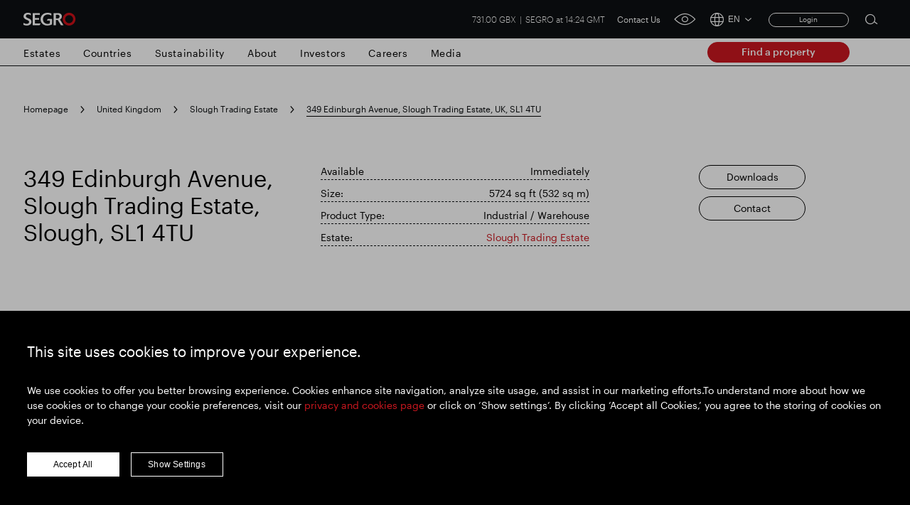

--- FILE ---
content_type: text/html; charset=utf-8
request_url: https://www.segro.com/countries-repository/united-kingdom/slough-trading-estate/349-edinburgh-avenue-slough-trading-estate-slough-sl1-4tu
body_size: 17251
content:

<!DOCTYPE html>
<html lang="en">
<head>
    <meta name="viewport" content="width=device-width" />
    <link rel="icon" href="/favicon.ico" />
    <link rel="apple-touch-icon" sizes="180x180" href="/apple-touch-icon.png">
    <link rel="icon" type="image/png" sizes="32x32" href="/favicon-32x32.png">
    <link rel="icon" type="image/png" sizes="16x16" href="/favicon-16x16.png">
    <link rel="manifest" href="/site.webmanifest">
    <link rel="mask-icon" color="#ffffff" href="/safari-pinned-tab.svg">
    <meta name="msapplication-TileColor" content="#e0004d">
    <meta name="theme-color" content="#ffffff">


    <link rel="stylesheet preload" as="style" href="/css/style.min.css?v=639045173754605383" />

    <script src="https://maps.googleapis.com/maps/api/js?key=AIzaSyCamsO_dqJcZzhTCA462AizuPG0xzox50g&amp;language=en-US&amp;v=quarterly"></script>

    <script src="https://unpkg.com/@googlemaps/markerclusterer/dist/index.min.js"></script>


    <!-- Google Tag Manager -->
    <script>
    (function (w, d, s, l, i) {
        w[l] = w[l] || []; w[l].push({
            'gtm.start':
                new Date().getTime(), event: 'gtm.js'
        }); var f = d.getElementsByTagName(s)[0],
            j = d.createElement(s), dl = l != 'dataLayer' ? '&l=' + l : ''; j.async = true; j.src =
                'https://www.googletagmanager.com/gtm.js?id=' + i + dl; f.parentNode.insertBefore(j, f);
    })(window, document, 'script', 'dataLayer', 'GTM-K9LHXX6');</script>
    <!-- End Google Tag Manager -->

    <script type="text/javascript" async="async" src="//script.crazyegg.com/pages/scripts/0120/7500.js"></script>




<title>349 Edinburgh Avenue, Slough Trading Estate, Slough, SL1 4TU | SEGRO</title>
<meta name="description" content="349 Edinburgh Avenue comprises a prominent warehouse/trade counter unit with excellent parking ratio." />
<meta name="keywords" content="" />
<link rel="canonical" href="https://www.segro.com/countries-repository/united-kingdom/slough-trading-estate/349-edinburgh-avenue-slough-trading-estate-slough-sl1-4tu" />
        <link rel="alternate" hreflang="x-default" href="https://www.segro.com/countries-repository/united-kingdom/slough-trading-estate/349-edinburgh-avenue-slough-trading-estate-slough-sl1-4tu" />
        <link rel="alternate" hreflang="de-de" href="https://www.segro.com/de/laender-repository/grossbritannien/handelsgut-slough/349-edinburgh-avenue-slough-trading-estate-slough-sl1-4tu" />
        <link rel="alternate" hreflang="cs-cs" href="https://www.segro.com/cs/uloziste-zemi/spojene-kralovstvi/slough-trading-estate/349-edinburgh-avenue-slough-trading-estate-slough-sl1-4tu" />
        <link rel="alternate" hreflang="pl-pl" href="https://www.segro.com/pl/repozytorium-krajow/zjednoczone-krolestwo/slough-trading-estate/349-edinburgh-avenue-slough-trading-estate-slough-sl1-4tu" />
        <link rel="alternate" hreflang="fr-fr" href="https://www.segro.com/fr/referentiel-pays/royaume-uni/domaine-commercial-de-slough/349-avenue-dedimbourg-slough-trading-estate-slough-sl1-4tu" />
        <link rel="alternate" hreflang="it-it" href="https://www.segro.com/it/archivio-paesi/regno-unito/slough-trading-estate/349-edinburgh-avenue-slough-trading-estate-slough-sl1-4tu" />
        <link rel="alternate" hreflang="es-es" href="https://www.segro.com/es/repositorio-de-paises/reino-unido/finca-comercial-de-slough/349-edinburgh-avenue-slough-trading-estate-slough-sl1-4tu" />
        <link rel="alternate" hreflang="ca-es" href="https://www.segro.com/ca/repositori-de-paisos/regne-unit/slough-trading-estate/349-edinburgh-avenue-slough-trading-estate-slough-sl1-4tu" />
    <meta name="robots" content="index,follow" />
    <meta name="googlebot" content="index,follow" />



<meta property="og:type" content="website" />
<meta property="og:url" content="https://www.segro.com/countries-repository/united-kingdom/slough-trading-estate/349-edinburgh-avenue-slough-trading-estate-slough-sl1-4tu" />

    <meta property="og:title" content="349 Edinburgh Avenue, Slough Trading Estate, Slough, SL1 4TU | SEGRO" />


    <!-- connect to domain of font files -->
    <link rel="preconnect" crossorigin href="https://fonts.gstatic.com">
    <!-- optionally increase loading priority -->
    <link rel="preload" as="style" href="https://fonts.googleapis.com/css2?family=Roboto:wght@300;400;500;700&amp;display=swap">
    <link rel="preload" as="style" href="https://fonts.googleapis.com/css2?family=Barlow:wght@300;400;500;700&amp;display=swap">
    <!-- async CSS -->
    <link rel="stylesheet" media="print" onload="this.onload=null;this.removeAttribute('media');" href="https://fonts.googleapis.com/css2?family=Roboto:wght@300;400;500;700&amp;display=swap">
    <link rel="stylesheet" media="print" onload="this.onload=null;this.removeAttribute('media');" href="https://fonts.googleapis.com/css2?family=Barlow:wght@300;400;500;700&amp;display=swap">
    <!-- no-JS fallback -->
    <noscript>
        <link rel="stylesheet" href="https://fonts.googleapis.com/css2?family=Roboto:wght@300;400;500;700&amp;display=swap">
        <link rel="stylesheet" href="https://fonts.googleapis.com/css2?family=Barlow:wght@300;400;500;700&amp;display=swap">

    </noscript>

<script>var url="/umbraco/umarketingsuite/pagedata/ping",pageviewId="1d8562387dc049a78b368c73c27cfd0d";if("function"==typeof navigator.sendBeacon&&"function"==typeof Blob){var e=new Blob([pageviewId],{type:"text/plain"});navigator.sendBeacon(url,e)}else{var a=new XMLHttpRequest;a.open("POST",url,!1),a.setRequestHeader("Content-Type","text/plain"),a.send(pageviewId)}</script></head>
<body>

    <!-- Google Tag Manager (noscript) -->
    <noscript>
        <iframe src="https://www.googletagmanager.com/ns.html?id=GTM-K9LHXX6"
                height="0" width="0" style="display:none;visibility:hidden"></iframe>
    </noscript>
    <!-- End Google Tag Manager (noscript) -->




<header class="header header--dark">
    <div class="header__container wrap">
            <a class="header__logo" href="/">
                <img class="header__logo js-responsive-img"
                     loading="lazy"
                     alt="Company Logo"
                     data-desktop="https://www.segro.com/media/yk3bcxtd/logo.png"
                     data-tablet="https://www.segro.com/media/yk3bcxtd/logo.png"
                     data-mobile="https://www.segro.com/media/yk3bcxtd/logo.png" />
            </a>

        <div class="header__actions">
            <div class="share-price">
                


<span class="share-price__text">
        <span class="share-price__value">731.00 GBX</span>
        <span class="share-price__name">SEGRO at 14:24 GMT</span>
</span>

            </div>

                <ul class="header-links">
                        <li class="header-links__item">
                            <a href="https://www.segro.com/contact" class="header-links__link btnVariantTop">Contact Us</a>
                        </li>
                </ul>

            <a href="javascript:;" class="header__accessibility-btn" onclick="loadService();">
                <span class="header__accessibility-icon font-ico-accessibility"></span><span class="sr-only">click for accessibility tool</span>
            </a>

                <div class="language-switcher">
                    <button class="language-switcher__toggle js-language-btn" type="button">
                        <span class="language-switcher__icon language-switcher__icon--globe font-ico-globe"></span>
                        <span class="language-switcher__short js-short-language">EN</span>
                        <span class="language-switcher__icon language-switcher__icon--chevron-down font-ico-chevron-down"></span>
                    </button>

                    <div class="language-switcher__list-holder js-language-menu">
                        <div class="language-switcher__content">
                            <ul class="language-switcher__list row">
                                    <li class="language-switcher__item col-lg-4">
                                        <a class="language-switcher__link language-switcher__link--selected js-language-link" href="/countries-repository/united-kingdom/slough-trading-estate/349-edinburgh-avenue-slough-trading-estate-slough-sl1-4tu">EN English</a>
                                    </li>
                                    <li class="language-switcher__item col-lg-4">
                                        <a class="language-switcher__link  js-language-link" href="/de/laender-repository/grossbritannien/handelsgut-slough/349-edinburgh-avenue-slough-trading-estate-slough-sl1-4tu">DE Deutsch</a>
                                    </li>
                                    <li class="language-switcher__item col-lg-4">
                                        <a class="language-switcher__link  js-language-link" href="/cs/uloziste-zemi/spojene-kralovstvi/slough-trading-estate/349-edinburgh-avenue-slough-trading-estate-slough-sl1-4tu">CS &#x10C;e&#x161;tina</a>
                                    </li>
                                    <li class="language-switcher__item col-lg-4">
                                        <a class="language-switcher__link  js-language-link" href="/pl/repozytorium-krajow/zjednoczone-krolestwo/slough-trading-estate/349-edinburgh-avenue-slough-trading-estate-slough-sl1-4tu">PL Polski</a>
                                    </li>
                                    <li class="language-switcher__item col-lg-4">
                                        <a class="language-switcher__link  js-language-link" href="/fr/referentiel-pays/royaume-uni/domaine-commercial-de-slough/349-avenue-dedimbourg-slough-trading-estate-slough-sl1-4tu">FR Fran&#xE7;ais</a>
                                    </li>
                                    <li class="language-switcher__item col-lg-4">
                                        <a class="language-switcher__link  js-language-link" href="/it/archivio-paesi/regno-unito/slough-trading-estate/349-edinburgh-avenue-slough-trading-estate-slough-sl1-4tu">IT Italiano</a>
                                    </li>
                                    <li class="language-switcher__item col-lg-4">
                                        <a class="language-switcher__link  js-language-link" href="/es/repositorio-de-paises/reino-unido/finca-comercial-de-slough/349-edinburgh-avenue-slough-trading-estate-slough-sl1-4tu">ES Espa&#xF1;ol</a>
                                    </li>
                            </ul>
                        </div>
                    </div>
                </div>
                <!-- Login section start -->
    <div class="login__box">
<form action="/countries-repository/united-kingdom/slough-trading-estate/349-edinburgh-avenue-slough-trading-estate-slough-sl1-4tu" enctype="multipart/form-data" id="memberLoginForm" method="post">                <span asp-validation-summary="ModelOnly" class="text-danger"></span>
                <a href="javascript:;" title="Login" class="login__button js-login-btn">Login</a>
                <div class="login__popup js-login-section">
                    <div class="login__popup-wrap">
                        <a class="login__popup-close js-login-close">Close</a>
                        <div class="login__form">
                            <input data-val="true" data-val-email="Please enter valid email address" data-val-required="Please enter username" id="Username" name="Username" placeholder="Email Address" type="text" value="" />
                            <input data-val="true" data-val-required="Please enter password" id="Password" name="Password" placeholder="Password" type="password" />
                            <div class="js-validation-error">
                                Please enter a valid login credentials
                            </div>
                            <div class="field-validation-error"><div class="validation-summary-valid" data-valmsg-summary="true"><ul><li style="display:none"></li>
</ul></div></div>
                            <button id="login" name="login" type="submit">
                                Log in
                            </button>
                        </div>
                    </div>
                </div>
<input name="__RequestVerificationToken" type="hidden" value="CfDJ8KPQldM_3KhNibKFvjBbFbwRNBFTFp2wujTLBdhYTDhSJ3bd0sRfivplLlOoVd9xQluHIh3Wprs84oL4AjJCuENvgu31rtxl-PznlGsbafiFH-i8sM_i3tAZo9Hd5wVvDQdea1LqPjIQfZlfr3rm5cI" /><input name="ufprt" type="hidden" value="CfDJ8KPQldM_3KhNibKFvjBbFbyu_IvBu5RqRnYxQJsZS8TTtvoRPM5I-6V2rCuydoAtxcREwghbgzAYc5vcUjQLbmNxIMzGRnlQWMBTlgiTlH7Jyz6TQjrjTtu-T0GAN6xFy0GwurUco_xebsh37hRDgRw" /></form>    </div>
    <!-- Login section end -->

            <div class="search">
                <button class="search__btn js-open-search" type="button">
                    <span class="search__icon icon font-ico-search">
                        <span class="sr-only">Open search form</span>
                    </span>
                </button>
                <div class="search__section js-search-section">
                    <div class="search__section-content">
                        <div class="wrap">
                            <form class="search__form js-search-form" action="/search" method="get">
                                <div class="search__form-container">
                                    <button class="search__form-submit search__form-btn" type="submit">
                                        <span class="icon font-ico-search">
                                            <span class="sr-only">Submit search</span>
                                        </span>
                                    </button>
                                    <label class="sr-only" for="search-1">Search for</label>
                                    <input class="search__form-input js-search-input js-search-query-field"
                                           type="text"
                                           name="q"
                                           autocomplete="off"
                                           placeholder="Search all SEGRO"
                                           id="search-1">
                                    <button class="search__form-clear search__form-btn js-clear-search" type="button">
                                        Clear <span class="sr-only">Clear submit</span><span class="icon font-ico-close"></span>
                                    </button>
                                </div>
                            </form>

                                <div class="search__suggestion-wrap">
                                    <h2 class="search__suggestion-title">Popular search</h2>
                                    <ul class="search__suggestion-list">

                                            <li class="search__suggestion-item">
                                                <a href="/search?q=Responsible&#x2B;SEGRO" class="search__suggestion-link btn btn--cta btn--outline">Responsible SEGRO</a>
                                            </li>
                                            <li class="search__suggestion-item">
                                                <a href="/search?q=Slough&#x2B;trading&#x2B;estate" class="search__suggestion-link btn btn--cta btn--outline">Slough trading estate</a>
                                            </li>
                                            <li class="search__suggestion-item">
                                                <a href="/search?q=Financial&#x2B;results" class="search__suggestion-link btn btn--cta btn--outline">Financial results</a>
                                            </li>
                                            <li class="search__suggestion-item">
                                                <a href="/search?q=Trading&#x2B;update" class="search__suggestion-link btn btn--cta btn--outline">Trading update</a>
                                            </li>
                                            <li class="search__suggestion-item">
                                                <a href="/search?q=Smart&#x2B;Park" class="search__suggestion-link btn btn--cta btn--outline">Smart Park</a>
                                            </li>

                                    </ul>
                                </div>


                        </div>
                    </div>
                </div>
            </div><!-- .search -->
            <button class="header__toggle js-nav-toggle" type="button">
                <span class="header__toggle-icon header__toggle-icon--open font-ico-toggle"></span>
                <span class="sr-only">navigation toggle</span>
                <span class="header__toggle-icon header__toggle-icon--x font-ico-toggle-x"></span>
            </button>
        </div>
    </div>

    <div class="navigation-megamenu navigation-wrap  navigation-hover">
        <div class="navigation">
            <div class="navigation__wrap wrap">
                <nav class="main-nav">
                    <ul class="main-nav__list">
                        <button class="main-nav__back-btn js-back" type="button">Back to Main Menu</button>



<li class="main-nav__item main-nav__item--primary ">

        <a class="main-nav__link main-nav__link--primary
           " 
           href="https://www.segro.com/estates">Estates</a>
    <div class="main-nav__secondary-wrap">
        <div class="wrap">
            <div class="main-nav__wrap">
                <div class="main-nav__secondary-list-holder">
                        <a class="main-nav__overview-link link link--secondary" href="https://www.segro.com/estates">Estates</a>

                </div>
                <div class="navigation__feature-wrap">
                    <div class="navigation__feature">


                    </div>
                </div>
            </div>
        </div>
    </div>
</li>



<li class="main-nav__item main-nav__item--primary ">

        <a class="main-nav__link main-nav__link--primary
           " 
           href="https://www.segro.com/countries">Countries</a>
    <div class="main-nav__secondary-wrap">
        <div class="wrap">
            <div class="main-nav__wrap">
                <div class="main-nav__secondary-list-holder">
                        <a class="main-nav__overview-link link link--secondary" href="https://www.segro.com/countries">See all countries </a>

                </div>
                <div class="navigation__feature-wrap">
                    <div class="navigation__feature">


<h2 class="navigation__feature-title">Where we operate</h2>

<div class="navigation__feature-text-wrap row">
    
<p class="navigation__feature-text col-12">We operate in eight European countries. Our UK geography features Greater London, the Thames Valley and National Logistics business units, the Northern Europe business unit includes Germany and Netherlands, the Central Europe business unit includes Poland and Czech Republic and the Southern Europe business unit includes France, Italy and Spain.
</p>
    
</div>

<a href="/countries"
   
   target=""
   class="navigation__feature-link main-nav__overview-link link link--primary">
    Find out more
</a>
	<img
		class="navigation__feature-image js-responsive-img"
		loading="lazy"
		alt=""
		data-desktop="/media/yg2bjmlq/segro_logistics_park_oberhausen_17.jpg?width=430&amp;height=275&amp;v=1d8662023c8abd0"
		data-tablet="/media/yg2bjmlq/segro_logistics_park_oberhausen_17.jpg?width=430&amp;height=275&amp;v=1d8662023c8abd0"
		data-mobile="/media/yg2bjmlq/segro_logistics_park_oberhausen_17.jpg?width=430&amp;height=275&amp;v=1d8662023c8abd0" />

                    </div>
                </div>
            </div>
        </div>
    </div>
</li>



<li class="main-nav__item main-nav__item--primary main-nav__item--has-children">

        <a class="main-nav__link main-nav__link--primary
           " 
           href="https://www.segro.com/responsible-segro">Sustainability</a>
    <div class="main-nav__secondary-wrap">
        <div class="wrap">
            <div class="main-nav__wrap">
                <div class="main-nav__secondary-list-holder">
                        <ul class="main-nav__secondary-list">
                                <li class="main-nav__item main-nav__item--secondary ">

                                        <a class="main-nav__link main-nav__link--secondary" href="https://www.segro.com/responsible-segro/our-strategic-priorities">Our strategic priorities</a>

                                        <div class="main-nav__feature main-nav__tertiary-list">

<h2 class="navigation__feature-title">Our strategic priorities</h2>

<div class="navigation__feature-text-wrap row">
    
<p class="navigation__feature-text col-12">Responsible SEGRO demonstrates how our environmental and social contributions are embedded within our business strategy and are fundamental to how we create the space that enables extraordinary things to happen.</p>
    
</div>

<a href="/responsible-segro/our-strategic-priorities"
   
   target=""
   class="navigation__feature-link main-nav__overview-link link link--primary">
    Read more
</a>
	<img
		class="navigation__feature-image js-responsive-img"
		loading="lazy"
		alt=""
		data-desktop="/media/tamp1tr1/2023-160-edinburgh-avenue-ste-223884.jpg?width=430&amp;height=275&amp;v=1da8a8793dbe210"
		data-tablet="/media/tamp1tr1/2023-160-edinburgh-avenue-ste-223884.jpg?width=430&amp;height=275&amp;v=1da8a8793dbe210"
		data-mobile="/media/tamp1tr1/2023-160-edinburgh-avenue-ste-223884.jpg?width=430&amp;height=275&amp;v=1da8a8793dbe210" />
                                        </div>

                                </li>
                                <li class="main-nav__item main-nav__item--secondary main-nav__item--has-children">

                                        <a class="main-nav__link main-nav__link--secondary" href="https://www.segro.com/responsible-segro/our-approach">Our approach</a>

                                        <ul class="main-nav__tertiary-list">

                                                <li class="main-nav__item main-nav__item--tertiery">

                                                    
<a href="https://www.segro.com/responsible-segro/our-approach/sustainability-governance"
   
   target=""
   class="main-nav__link main-nav__link--tertiery">
    Sustainability Governance
</a>

                                                </li>

                                        </ul>

                                </li>
                                <li class="main-nav__item main-nav__item--secondary main-nav__item--has-children">

                                        <a class="main-nav__link main-nav__link--secondary" href="https://www.segro.com/responsible-segro/carbon">Low Carbon</a>

                                        <ul class="main-nav__tertiary-list">

                                                <li class="main-nav__item main-nav__item--tertiery">

                                                    
<a href="https://www.segro.com/responsible-segro/carbon/carbon-reduction"
   
   target=""
   class="main-nav__link main-nav__link--tertiery">
    Carbon Reduction
</a>

                                                </li>
                                                <li class="main-nav__item main-nav__item--tertiery">

                                                    
<a href="https://www.segro.com/responsible-segro/carbon/highlights"
   
   target=""
   class="main-nav__link main-nav__link--tertiery">
    Highlights
</a>

                                                </li>
                                                <li class="main-nav__item main-nav__item--tertiery">

                                                    
<a href="https://www.segro.com/responsible-segro/carbon/carbon-emissions"
   
   target=""
   class="main-nav__link main-nav__link--tertiery">
    Carbon Emissions
</a>

                                                </li>
                                                <li class="main-nav__item main-nav__item--tertiery">

                                                    
<a href="https://www.segro.com/responsible-segro/carbon/london-alternative-transport-maps"
   
   target=""
   class="main-nav__link main-nav__link--tertiery">
    London Alternative Transport Maps
</a>

                                                </li>
                                                <li class="main-nav__item main-nav__item--tertiery">

                                                    
<a href="https://www.segro.com/responsible-segro/carbon/solar-solutions"
   
   target=""
   class="main-nav__link main-nav__link--tertiery">
    Solar Solutions
</a>

                                                </li>

                                        </ul>

                                </li>
                                <li class="main-nav__item main-nav__item--secondary ">

                                        <a class="main-nav__link main-nav__link--secondary" href="https://www.segro.com/responsible-segro/nurturing-talent">Nurturing talent</a>

                                        <div class="main-nav__feature main-nav__tertiary-list">

<h2 class="navigation__feature-title">Nurturing talent</h2>

<div class="navigation__feature-text-wrap row">
    
<p class="navigation__feature-text col-12">The Nurturing Talent pillar of our Responsible SEGRO strategy focuses on our goal to create a place where people are fulfilled by the work they do, inspired by their environment, and supported and developed to reach their full potential.</p>
    
</div>

<a href="/responsible-segro/nurturing-talent"
   
   target=""
   class="navigation__feature-link main-nav__overview-link link link--primary">
    Read more
</a>
	<img
		class="navigation__feature-image js-responsive-img"
		loading="lazy"
		alt=""
		data-desktop="/media/1hvfslz5/m16a2007.jpg?width=430&amp;height=275&amp;v=1da8a9217023590"
		data-tablet="/media/1hvfslz5/m16a2007.jpg?width=430&amp;height=275&amp;v=1da8a9217023590"
		data-mobile="/media/1hvfslz5/m16a2007.jpg?width=430&amp;height=275&amp;v=1da8a9217023590" />
                                        </div>

                                </li>
                                <li class="main-nav__item main-nav__item--secondary main-nav__item--has-children">

                                        <a class="main-nav__link main-nav__link--secondary" href="https://www.segro.com/responsible-segro/communities">Communities</a>

                                        <ul class="main-nav__tertiary-list">

                                                <li class="main-nav__item main-nav__item--tertiery">

                                                    
<a href="https://www.segro.com/responsible-segro/communities/community-investment-plans"
   
   target=""
   class="main-nav__link main-nav__link--tertiery">
    Community Investment Plans
</a>

                                                </li>
                                                <li class="main-nav__item main-nav__item--tertiery">

                                                    
<a href="https://www.segro.com/responsible-segro/communities/become-a-volunteer"
   
   target=""
   class="main-nav__link main-nav__link--tertiery">
    Become a volunteer
</a>

                                                </li>
                                                <li class="main-nav__item main-nav__item--tertiery">

                                                    
<a href="https://www.segro.com/responsible-segro/communities/community-impact-playbook"
   
   target=""
   class="main-nav__link main-nav__link--tertiery">
    Community impact playbook
</a>

                                                </li>

                                        </ul>

                                </li>
                                <li class="main-nav__item main-nav__item--secondary ">

                                        <a class="main-nav__link main-nav__link--secondary" href="https://www.segro.com/responsible-segro/responsible-segro-review">Responsible SEGRO review</a>

                                        <div class="main-nav__feature main-nav__tertiary-list">
                                        </div>

                                </li>
                                <li class="main-nav__item main-nav__item--secondary ">

                                        <a class="main-nav__link main-nav__link--secondary" href="https://www.segro.com/responsible-segro/reports-downloads">Responsible SEGRO - Reports &amp; presentations</a>

                                        <div class="main-nav__feature main-nav__tertiary-list">

<h2 class="navigation__feature-title">Reports and downloads</h2>

<div class="navigation__feature-text-wrap row">
    
<p class="navigation__feature-text col-12">Our reporting on Corporate and Social Responsibility is available through a combination of data packs and reports, available to download here.</p>
    
</div>
	<img
		class="navigation__feature-image js-responsive-img"
		loading="lazy"
		alt=""
		data-desktop="/media/o2kcjuxn/responsible-segro-mockup.jpg?width=430&amp;height=275&amp;v=1d8282aca28ab30"
		data-tablet="/media/o2kcjuxn/responsible-segro-mockup.jpg?width=430&amp;height=275&amp;v=1d8282aca28ab30"
		data-mobile="/media/o2kcjuxn/responsible-segro-mockup.jpg?width=430&amp;height=275&amp;v=1d8282aca28ab30" />
                                        </div>

                                </li>
                        </ul>
                        <a class="main-nav__overview-link link link--secondary" href="https://www.segro.com/responsible-segro">Responsible SEGRO overview</a>

                </div>
                <div class="navigation__feature-wrap">
                    <div class="navigation__feature">


<h2 class="navigation__feature-title">Discover Responsible SEGRO</h2>

<div class="navigation__feature-text-wrap row">
    
<p class="navigation__feature-text col-12">We believe that creating spaces that enable extraordinary things to happen today means enabling people everywhere to be a force for societal and environmental good. </p>
    
</div>

<a href="/responsible-segro"
   
   target=""
   class="navigation__feature-link main-nav__overview-link link link--primary">
    Read more
</a>
	<img
		class="navigation__feature-image js-responsive-img"
		loading="lazy"
		alt=""
		data-desktop="/media/1oqh41jr/responsible-segro.jpg?width=430&amp;height=275&amp;v=1d828a2512b39f0"
		data-tablet="/media/1oqh41jr/responsible-segro.jpg?width=430&amp;height=275&amp;v=1d828a2512b39f0"
		data-mobile="/media/1oqh41jr/responsible-segro.jpg?width=430&amp;height=275&amp;v=1d828a2512b39f0" />

                    </div>
                </div>
            </div>
        </div>
    </div>
</li>



<li class="main-nav__item main-nav__item--primary main-nav__item--has-children">

        <a class="main-nav__link main-nav__link--primary
           " 
           href="https://www.segro.com/about">About</a>
    <div class="main-nav__secondary-wrap">
        <div class="wrap">
            <div class="main-nav__wrap">
                <div class="main-nav__secondary-list-holder">
                        <ul class="main-nav__secondary-list">
                                <li class="main-nav__item main-nav__item--secondary ">

                                        <a class="main-nav__link main-nav__link--secondary" href="https://www.segro.com/about/our-purpose">Our purpose</a>

                                        <div class="main-nav__feature main-nav__tertiary-list">

<h2 class="navigation__feature-title">Our Purpose</h2>

<div class="navigation__feature-text-wrap row">
    
<p class="navigation__feature-text col-12">We are both a creator of exceptional buildings and an enabler for our stakeholders, particularly our customers, employees and local communities, to achieve extraordinary things.</p>
    
</div>

<a href="/about/our-purpose"
   
   target=""
   class="navigation__feature-link main-nav__overview-link link link--primary">
    Read more
</a>
	<img
		class="navigation__feature-image js-responsive-img"
		loading="lazy"
		alt=""
		data-desktop="/media/zndfzjzc/dsc_9882.jpg?width=430&amp;height=275&amp;v=1da709f1c5abab0"
		data-tablet="/media/zndfzjzc/dsc_9882.jpg?width=430&amp;height=275&amp;v=1da709f1c5abab0"
		data-mobile="/media/zndfzjzc/dsc_9882.jpg?width=430&amp;height=275&amp;v=1da709f1c5abab0" />
                                        </div>

                                </li>
                                <li class="main-nav__item main-nav__item--secondary ">

                                        <a class="main-nav__link main-nav__link--secondary" href="https://www.segro.com/about/our-business">Our business</a>

                                        <div class="main-nav__feature main-nav__tertiary-list">

<h2 class="navigation__feature-title">Our Business</h2>

<div class="navigation__feature-text-wrap row">
    
<p class="navigation__feature-text col-12">For over 100 years SEGRO has been creating the space that enables extraordinary things to happen.</p>
    
</div>

<a href="/about/our-business"
   
   target=""
   class="navigation__feature-link main-nav__overview-link link link--primary">
    Read more
</a>
	<img
		class="navigation__feature-image js-responsive-img"
		loading="lazy"
		alt=""
		data-desktop="/media/hltb1b1j/2022-10-10-0018.jpg?width=430&amp;height=275&amp;v=1d8f8f5a5fda890"
		data-tablet="/media/hltb1b1j/2022-10-10-0018.jpg?width=430&amp;height=275&amp;v=1d8f8f5a5fda890"
		data-mobile="/media/hltb1b1j/2022-10-10-0018.jpg?width=430&amp;height=275&amp;v=1d8f8f5a5fda890" />
                                        </div>

                                </li>
                                <li class="main-nav__item main-nav__item--secondary ">

                                        <a class="main-nav__link main-nav__link--secondary" href="https://www.segro.com/about/our-strategy">Our strategy</a>

                                        <div class="main-nav__feature main-nav__tertiary-list">

<h2 class="navigation__feature-title">Our Strategy</h2>

<div class="navigation__feature-text-wrap row">
    
<p class="navigation__feature-text col-12">Our strategy drives both our day-to-day decision making as well as our long-term strategic thinking.</p>
    
</div>

<a href="/about/our-strategy"
   
   target=""
   class="navigation__feature-link main-nav__overview-link link link--primary">
    Read more
</a>
	<img
		class="navigation__feature-image js-responsive-img"
		loading="lazy"
		alt=""
		data-desktop="/media/rxbhitch/business-strategy-23.png?width=430&amp;height=275&amp;v=1da6b1c1e33f9b0"
		data-tablet="/media/rxbhitch/business-strategy-23.png?width=430&amp;height=275&amp;v=1da6b1c1e33f9b0"
		data-mobile="/media/rxbhitch/business-strategy-23.png?width=430&amp;height=275&amp;v=1da6b1c1e33f9b0" />
                                        </div>

                                </li>
                                <li class="main-nav__item main-nav__item--secondary main-nav__item--has-children">

                                        <a class="main-nav__link main-nav__link--secondary" href="https://www.segro.com/about/leadership">Our leadership</a>

                                        <ul class="main-nav__tertiary-list">

                                                <li class="main-nav__item main-nav__item--tertiery">

                                                    
<a href="https://www.segro.com/about/leadership/the-board"
   
   target=""
   class="main-nav__link main-nav__link--tertiery">
    The Board
</a>

                                                </li>

                                        </ul>

                                </li>
                                <li class="main-nav__item main-nav__item--secondary ">

                                        <a class="main-nav__link main-nav__link--secondary" href="https://www.segro.com/about/history">Our history </a>

                                        <div class="main-nav__feature main-nav__tertiary-list">

<h2 class="navigation__feature-title">Our history</h2>

<div class="navigation__feature-text-wrap row">
    
<p class="navigation__feature-text col-12">We have been creating spaces that enable extraordinary things to happen for over 100 years. It’s a story that belongs to everyone. </p>
    
</div>

<a href="/about/history"
   
   target=""
   class="navigation__feature-link main-nav__overview-link link link--primary">
    Read more
</a>
	<img
		class="navigation__feature-image js-responsive-img"
		loading="lazy"
		alt=""
		data-desktop="/media/lqlpm0je/8.jpg?width=430&amp;height=275&amp;v=1d828a9c7d04990"
		data-tablet="/media/lqlpm0je/8.jpg?width=430&amp;height=275&amp;v=1d828a9c7d04990"
		data-mobile="/media/lqlpm0je/8.jpg?width=430&amp;height=275&amp;v=1d828a9c7d04990" />
                                        </div>

                                </li>
                                <li class="main-nav__item main-nav__item--secondary main-nav__item--has-children">

                                        <a class="main-nav__link main-nav__link--secondary" href="https://www.segro.com/about/our-customers">Our Customers</a>

                                        <ul class="main-nav__tertiary-list">

                                                <li class="main-nav__item main-nav__item--tertiery">

                                                    
<a href="https://www.segro.com/about/our-customers/customer-experience"
   
   target=""
   class="main-nav__link main-nav__link--tertiery">
    Customer experience
</a>

                                                </li>
                                                <li class="main-nav__item main-nav__item--tertiery">

                                                    
<a href="https://www.segro.com/about/our-customers/customer-space"
   
   target=""
   class="main-nav__link main-nav__link--tertiery">
    Customer space
</a>

                                                </li>
                                                <li class="main-nav__item main-nav__item--tertiery">

                                                    
<a href="https://www.segro.com/about/our-customers/customer-people"
   
   target=""
   class="main-nav__link main-nav__link--tertiery">
    Customer people
</a>

                                                </li>
                                                <li class="main-nav__item main-nav__item--tertiery">

                                                    
<a href="https://www.segro.com/about/our-customers/expanding-to-ukeu"
   
   target=""
   class="main-nav__link main-nav__link--tertiery">
    Expanding to UK/EU
</a>

                                                </li>

                                        </ul>

                                </li>
                                <li class="main-nav__item main-nav__item--secondary main-nav__item--has-children">

                                        <a class="main-nav__link main-nav__link--secondary" href="https://www.segro.com/about/our-properties">Our properties</a>

                                        <ul class="main-nav__tertiary-list">

                                                <li class="main-nav__item main-nav__item--tertiery">

                                                    
<a href="https://www.segro.com/about/our-properties/big-box"
   
   target=""
   class="main-nav__link main-nav__link--tertiery">
    Big Box
</a>

                                                </li>
                                                <li class="main-nav__item main-nav__item--tertiery">

                                                    
<a href="https://www.segro.com/about/our-properties/urban"
   
   target=""
   class="main-nav__link main-nav__link--tertiery">
    Urban
</a>

                                                </li>
                                                <li class="main-nav__item main-nav__item--tertiery">

                                                    
<a href="https://www.segro.com/about/our-properties/data-centres"
   
   target=""
   class="main-nav__link main-nav__link--tertiery">
    Data Centres
</a>

                                                </li>

                                        </ul>

                                </li>
                                <li class="main-nav__item main-nav__item--secondary main-nav__item--has-children">

                                        <a class="main-nav__link main-nav__link--secondary" href="https://www.segro.com/about/corporate-governance">Corporate Governance</a>

                                        <ul class="main-nav__tertiary-list">

                                                <li class="main-nav__item main-nav__item--tertiery">

                                                    
<a href="https://www.segro.com/about/corporate-governance/stakeholder-engagement"
   
   target=""
   class="main-nav__link main-nav__link--tertiery">
    Stakeholder Engagement
</a>

                                                </li>
                                                <li class="main-nav__item main-nav__item--tertiery">

                                                    
<a href="https://www.segro.com/about/corporate-governance/downloads"
   
   target=""
   class="main-nav__link main-nav__link--tertiery">
    Downloads
</a>

                                                </li>

                                        </ul>

                                </li>
                                <li class="main-nav__item main-nav__item--secondary ">

                                        <a class="main-nav__link main-nav__link--secondary" href="https://www.segro.com/about/policies">Policies</a>

                                        <div class="main-nav__feature main-nav__tertiary-list">

<h2 class="navigation__feature-title">Policies</h2>

<div class="navigation__feature-text-wrap row">
    
<p class="navigation__feature-text col-12">Our policies in full.</p>
    
</div>
	<img
		class="navigation__feature-image js-responsive-img"
		loading="lazy"
		alt=""
		data-desktop="/media/whqi2ilo/349a6859.jpg?width=430&amp;height=275&amp;v=1d848facfb1f5c0"
		data-tablet="/media/whqi2ilo/349a6859.jpg?width=430&amp;height=275&amp;v=1d848facfb1f5c0"
		data-mobile="/media/whqi2ilo/349a6859.jpg?width=430&amp;height=275&amp;v=1d848facfb1f5c0" />

                                        </div>

                                </li>
                        </ul>
                        <a class="main-nav__overview-link link link--secondary" href="https://www.segro.com/about">About SEGRO</a>

                </div>
                <div class="navigation__feature-wrap">
                    <div class="navigation__feature">


<h2 class="navigation__feature-title">About SEGRO</h2>

<div class="navigation__feature-text-wrap row">
    
<p class="navigation__feature-text col-12">We create and manage sustainable industrial spaces in prime locations. </p>
    
</div>

<a href="/about"
   
   target=""
   class="navigation__feature-link main-nav__overview-link link link--primary">
    About
</a>
	<img
		class="navigation__feature-image js-responsive-img"
		loading="lazy"
		alt=""
		data-desktop="/media/a5bobln0/img_3273.jpg?width=430&amp;height=275&amp;v=1d8c3955219de00"
		data-tablet="/media/a5bobln0/img_3273.jpg?width=430&amp;height=275&amp;v=1d8c3955219de00"
		data-mobile="/media/a5bobln0/img_3273.jpg?width=430&amp;height=275&amp;v=1d8c3955219de00" />

                    </div>
                </div>
            </div>
        </div>
    </div>
</li>



<li class="main-nav__item main-nav__item--primary main-nav__item--has-children">

        <a class="main-nav__link main-nav__link--primary
           " 
           href="https://www.segro.com/investors">Investors</a>
    <div class="main-nav__secondary-wrap">
        <div class="wrap">
            <div class="main-nav__wrap">
                <div class="main-nav__secondary-list-holder">
                        <ul class="main-nav__secondary-list">
                                <li class="main-nav__item main-nav__item--secondary main-nav__item--has-children">

                                        <a class="main-nav__link main-nav__link--secondary" href="https://www.segro.com/investors/financial-results-centre">Financial results centre</a>

                                        <ul class="main-nav__tertiary-list">

                                                <li class="main-nav__item main-nav__item--tertiery">

                                                    
<a href="https://www.segro.com/investors/financial-results-centre/2025-half-year-results"
   
   target=""
   class="main-nav__link main-nav__link--tertiery">
    2025 Half Year Results
</a>

                                                </li>
                                                <li class="main-nav__item main-nav__item--tertiery">

                                                    
<a href="https://www.segro.com/investors/financial-results-centre/david-sleath-ceo-discusses-our-2025-half-year-results"
   
   target=""
   class="main-nav__link main-nav__link--tertiery">
    David Sleath, CEO discusses our 2025 Half Year Results
</a>

                                                </li>
                                                <li class="main-nav__item main-nav__item--tertiery">

                                                    
<a href="https://www.segro.com/investors/financial-results-centre/trading-update"
   
   target=""
   class="main-nav__link main-nav__link--tertiery">
    Trading Update
</a>

                                                </li>
                                                <li class="main-nav__item main-nav__item--tertiery">

                                                    
<a href="https://www.segro.com/investors/financial-results-centre/2024-full-year-results"
   
   target=""
   class="main-nav__link main-nav__link--tertiery">
    2024 Full Year Results
</a>

                                                </li>
                                                <li class="main-nav__item main-nav__item--tertiery">

                                                    
<a href="https://www.segro.com/investors/financial-results-centre/david-sleath-ceo-discusses-our-2024-full-year-results"
   
   target=""
   class="main-nav__link main-nav__link--tertiery">
    David Sleath, CEO discusses our 2024 Full Year Results
</a>

                                                </li>
                                                <li class="main-nav__item main-nav__item--tertiery">

                                                    
<a href="https://www.segro.com/investors/financial-results-centre/contact"
   
   target=""
   class="main-nav__link main-nav__link--tertiery">
    Contact
</a>

                                                </li>
                                                <li class="main-nav__item main-nav__item--tertiery">

                                                    
<a href="https://www.segro.com/investors/financial-results-centre/previous-results"
   
   target=""
   class="main-nav__link main-nav__link--tertiery">
    Previous results
</a>

                                                </li>

                                        </ul>

                                </li>
                                <li class="main-nav__item main-nav__item--secondary main-nav__item--has-children">

                                        <a class="main-nav__link main-nav__link--secondary" href="https://www.segro.com/investors/investment-case">Investment case</a>

                                        <ul class="main-nav__tertiary-list">

                                                <li class="main-nav__item main-nav__item--tertiery">

                                                    
<a href="https://www.segro.com/investors/investment-case/financial-highlights"
   
   target=""
   class="main-nav__link main-nav__link--tertiery">
    Financial Highlights
</a>

                                                </li>
                                                <li class="main-nav__item main-nav__item--tertiery">

                                                    
<a href="https://www.segro.com/investors/investment-case/investment-case"
   
   target=""
   class="main-nav__link main-nav__link--tertiery">
    Investment case
</a>

                                                </li>
                                                <li class="main-nav__item main-nav__item--tertiery">

                                                    
<a href="https://www.segro.com/investors/investment-case/where-we-do-it"
   
   target=""
   class="main-nav__link main-nav__link--tertiery">
    Where we do it
</a>

                                                </li>
                                                <li class="main-nav__item main-nav__item--tertiery">

                                                    
<a href="https://www.segro.com/investors/investment-case/key-performance-indicators"
   
   target=""
   class="main-nav__link main-nav__link--tertiery">
    Key Performance Indicators
</a>

                                                </li>

                                        </ul>

                                </li>
                                <li class="main-nav__item main-nav__item--secondary ">

                                        <a class="main-nav__link main-nav__link--secondary" href="https://www.segro.com/investors/reports-presentations">Reports &amp; presentations</a>

                                        <div class="main-nav__feature main-nav__tertiary-list">


<a href="https://www.segro.com/investors/reports-presentations?page=1&amp;culture=en-US&amp;tags=2231&amp;itemsPerPage=12&amp;sort=-1"
   
   target=""
   class="navigation__feature-link main-nav__overview-link link link--primary">
    Financial reports
</a>
<a href="https://www.segro.com/investors/reports-presentations?page=1&amp;culture=en-US&amp;tags=2232&amp;itemsPerPage=12&amp;sort=-1"
   
   target=""
   class="navigation__feature-link main-nav__overview-link link link--primary">
    Presentations
</a>
<a href="https://www.segro.com/investors/reports-presentations?page=1&amp;culture=en-US&amp;tags=2233&amp;itemsPerPage=12&amp;sort=-1"
   
   target=""
   class="navigation__feature-link main-nav__overview-link link link--primary">
    Property Analysis
</a>

<a href="https://www.segro.com/investors/reports-presentations?page=1&amp;culture=en-US&amp;tags=2234&amp;itemsPerPage=12&amp;sort=-1"
   
   target=""
   class="navigation__feature-link main-nav__overview-link link link--primary">
    Investor and analyst events
</a>
<a href="https://www.segro.com/investors/reports-presentations?page=1&amp;culture=en-US&amp;tags=8442&amp;itemsPerPage=12&amp;sort=-1"
   
   target=""
   class="navigation__feature-link main-nav__overview-link link link--primary">
    Annual Report and Accounts
</a>
<a href="https://www.segro.com/investors/reports-presentations?page=1&amp;culture=en-US&amp;tags=11340&amp;itemsPerPage=12&amp;sort=-1"
   
   target=""
   class="navigation__feature-link main-nav__overview-link link link--primary">
    ESG Reports
</a>                                        </div>

                                </li>
                                <li class="main-nav__item main-nav__item--secondary ">

                                        <a class="main-nav__link main-nav__link--secondary" href="/media/news?page=1&amp;culture=en-US&amp;tags=1334&amp;itemsPerPage=6&amp;sort=-1">Investor news</a>

                                        <div class="main-nav__feature main-nav__tertiary-list">

<h2 class="navigation__feature-title">Investor news</h2>

<div class="navigation__feature-text-wrap row">
    
<p class="navigation__feature-text col-12">A listing of all the news articles that are relevant to investors, analysts, shareholders and the financial community.</p>
    
</div>

<a href="/media/news?page=1&amp;culture=en-US&amp;tags=1334&amp;itemsPerPage=6&amp;sort=-1"
   
   target=""
   class="navigation__feature-link main-nav__overview-link link link--primary">
    Read more
</a>
	<img
		class="navigation__feature-image js-responsive-img"
		loading="lazy"
		alt=""
		data-desktop="/media/c5jlqyw3/investor-news.jpg?width=430&amp;height=275&amp;v=1d828d7c2fd75e0"
		data-tablet="/media/c5jlqyw3/investor-news.jpg?width=430&amp;height=275&amp;v=1d828d7c2fd75e0"
		data-mobile="/media/c5jlqyw3/investor-news.jpg?width=430&amp;height=275&amp;v=1d828d7c2fd75e0" />
                                        </div>

                                </li>
                                <li class="main-nav__item main-nav__item--secondary main-nav__item--has-children">

                                        <a class="main-nav__link main-nav__link--secondary" href="https://www.segro.com/investors/ara24">SEGRO Annual Report and Accounts 2024</a>

                                        <ul class="main-nav__tertiary-list">

                                                <li class="main-nav__item main-nav__item--tertiery">

                                                    
<a href="https://www.segro.com/investors/ara24/strategic-report"
   
   target=""
   class="main-nav__link main-nav__link--tertiery">
    Strategic report
</a>

                                                </li>
                                                <li class="main-nav__item main-nav__item--tertiery">

                                                    
<a href="https://www.segro.com/investors/ara24/performance-and-financial-review"
   
   target=""
   class="main-nav__link main-nav__link--tertiery">
    Performance and financial review
</a>

                                                </li>
                                                <li class="main-nav__item main-nav__item--tertiery">

                                                    
<a href="https://www.segro.com/investors/ara24/long-term-structural-trends"
   
   target=""
   class="main-nav__link main-nav__link--tertiery">
    Long term structural trends
</a>

                                                </li>
                                                <li class="main-nav__item main-nav__item--tertiery">

                                                    
<a href="https://www.segro.com/investors/ara24/downloads"
   
   target=""
   class="main-nav__link main-nav__link--tertiery">
    Downloads
</a>

                                                </li>

                                        </ul>

                                </li>
                                <li class="main-nav__item main-nav__item--secondary ">

                                        <a class="main-nav__link main-nav__link--secondary" href="https://www.segro.com/investors/regulatory-news">Regulatory News</a>

                                        <div class="main-nav__feature main-nav__tertiary-list">
                                        </div>

                                </li>
                                <li class="main-nav__item main-nav__item--secondary ">

                                        <a class="main-nav__link main-nav__link--secondary" href="https://www.segro.com/investors/analyst-consensus">Analyst consensus</a>

                                        <div class="main-nav__feature main-nav__tertiary-list">

<h2 class="navigation__feature-title">Analyst consensus</h2>

<div class="navigation__feature-text-wrap row">
    
<p class="navigation__feature-text col-12">The consensus has been collated from estimates submitted by analysts to SEGRO.
</p>
    
</div>
	<img
		class="navigation__feature-image js-responsive-img"
		loading="lazy"
		alt=""
		data-desktop="/media/zcqdpba3/2020-segro-park-enfield-general-views-1920-x-1080.jpg?width=430&amp;height=275&amp;v=1d8181360169e90"
		data-tablet="/media/zcqdpba3/2020-segro-park-enfield-general-views-1920-x-1080.jpg?width=430&amp;height=275&amp;v=1d8181360169e90"
		data-mobile="/media/zcqdpba3/2020-segro-park-enfield-general-views-1920-x-1080.jpg?width=430&amp;height=275&amp;v=1d8181360169e90" />


<a href="/investors/analyst-consensus"
   
   target=""
   class="navigation__feature-link main-nav__overview-link link link--primary">
    Read more
</a>                                        </div>

                                </li>
                                <li class="main-nav__item main-nav__item--secondary main-nav__item--has-children">

                                        <a class="main-nav__link main-nav__link--secondary" href="https://www.segro.com/investors/shareholder-information">Shareholder information</a>

                                        <ul class="main-nav__tertiary-list">

                                                <li class="main-nav__item main-nav__item--tertiery">

                                                    
<a href="https://www.segro.com/investors/shareholder-information/dividend-information"
   
   target=""
   class="main-nav__link main-nav__link--tertiery">
    Dividend information
</a>

                                                </li>
                                                <li class="main-nav__item main-nav__item--tertiery">

                                                    
<a href="https://www.segro.com/investors/shareholder-information/general-meetings"
   
   target=""
   class="main-nav__link main-nav__link--tertiery">
    General meetings
</a>

                                                </li>
                                                <li class="main-nav__item main-nav__item--tertiery">

                                                    
<a href="https://www.segro.com/investors/shareholder-information/corporate-actions"
   
   target=""
   class="main-nav__link main-nav__link--tertiery">
    Corporate actions
</a>

                                                </li>
                                                <li class="main-nav__item main-nav__item--tertiery">

                                                    
<a href="https://www.segro.com/investors/shareholder-information/fraud-advice"
   
   target=""
   class="main-nav__link main-nav__link--tertiery">
    Fraud advice
</a>

                                                </li>
                                                <li class="main-nav__item main-nav__item--tertiery">

                                                    
<a href="https://www.segro.com/investors/shareholder-information/reit-real-estate-investment-trust"
   
   target=""
   class="main-nav__link main-nav__link--tertiery">
    REIT (Real Estate Investment Trust)
</a>

                                                </li>
                                                <li class="main-nav__item main-nav__item--tertiery">

                                                    
<a href="https://www.segro.com/investors/shareholder-information/recent-share-history"
   
   target=""
   class="main-nav__link main-nav__link--tertiery">
    Recent Share History
</a>

                                                </li>
                                                <li class="main-nav__item main-nav__item--tertiery">

                                                    
<a href="https://www.segro.com/investors/shareholder-information/shareholder-faq"
   
   target=""
   class="main-nav__link main-nav__link--tertiery">
    Shareholder FAQ
</a>

                                                </li>
                                                <li class="main-nav__item main-nav__item--tertiery">

                                                    
<a href="https://www.segro.com/investors/shareholder-information/shareholder-contacts"
   
   target=""
   class="main-nav__link main-nav__link--tertiery">
    Shareholder contacts
</a>

                                                </li>

                                        </ul>

                                </li>
                                <li class="main-nav__item main-nav__item--secondary main-nav__item--has-children">

                                        <a class="main-nav__link main-nav__link--secondary" href="https://www.segro.com/investors/share-price">Share price</a>

                                        <ul class="main-nav__tertiary-list">

                                                <li class="main-nav__item main-nav__item--tertiery">

                                                    
<a href="https://www.segro.com/investors/share-price/share-price-chart"
   
   target=""
   class="main-nav__link main-nav__link--tertiery">
    Share price chart
</a>

                                                </li>
                                                <li class="main-nav__item main-nav__item--tertiery">

                                                    
<a href="https://www.segro.com/investors/share-price/share-price-table"
   
   target=""
   class="main-nav__link main-nav__link--tertiery">
    Share price table
</a>

                                                </li>
                                                <li class="main-nav__item main-nav__item--tertiery">

                                                    
<a href="https://www.segro.com/investors/share-price/share-price-calculator"
   
   target=""
   class="main-nav__link main-nav__link--tertiery">
    Share price calculator
</a>

                                                </li>
                                                <li class="main-nav__item main-nav__item--tertiery">

                                                    
<a href="https://www.segro.com/investors/share-price/share-price-history"
   
   target=""
   class="main-nav__link main-nav__link--tertiery">
    Share price history
</a>

                                                </li>

                                        </ul>

                                </li>
                                <li class="main-nav__item main-nav__item--secondary main-nav__item--has-children">

                                        <a class="main-nav__link main-nav__link--secondary" href="https://www.segro.com/investors/debt">Debt Information</a>

                                        <ul class="main-nav__tertiary-list">

                                                <li class="main-nav__item main-nav__item--tertiery">

                                                    
<a href="https://www.segro.com/investors/debt/debt-portfolio"
   
   target=""
   class="main-nav__link main-nav__link--tertiery">
    Debt Portfolio
</a>

                                                </li>
                                                <li class="main-nav__item main-nav__item--tertiery">

                                                    
<a href="https://www.segro.com/investors/debt/joint-venture-debt"
   
   target=""
   class="main-nav__link main-nav__link--tertiery">
    Joint Venture Debt
</a>

                                                </li>
                                                <li class="main-nav__item main-nav__item--tertiery">

                                                    
<a href="https://www.segro.com/investors/debt/credit-ratings"
   
   target=""
   class="main-nav__link main-nav__link--tertiery">
    Credit Ratings
</a>

                                                </li>
                                                <li class="main-nav__item main-nav__item--tertiery">

                                                    
<a href="https://www.segro.com/investors/debt/green-finance-framework"
   
   target=""
   class="main-nav__link main-nav__link--tertiery">
    Green finance framework
</a>

                                                </li>
                                                <li class="main-nav__item main-nav__item--tertiery">

                                                    
<a href="https://www.segro.com/investors/debt/debt-investor-relations-contacts"
   
   target=""
   class="main-nav__link main-nav__link--tertiery">
    Debt investor relations contacts
</a>

                                                </li>

                                        </ul>

                                </li>
                                <li class="main-nav__item main-nav__item--secondary main-nav__item--has-children">

                                        <a class="main-nav__link main-nav__link--secondary" href="https://www.segro.com/investors/calendar-events">Financial calendar</a>

                                        <ul class="main-nav__tertiary-list">

                                                <li class="main-nav__item main-nav__item--tertiery">

                                                    
<a href="https://www.segro.com/investors/calendar-events/full-year-2025-results"
   
   target=""
   class="main-nav__link main-nav__link--tertiery">
    Full Year 2025 Results
</a>

                                                </li>
                                                <li class="main-nav__item main-nav__item--tertiery">

                                                    
<a href="https://www.segro.com/investors/calendar-events/agm-and-trading-update"
   
   target=""
   class="main-nav__link main-nav__link--tertiery">
    AGM and Trading Update
</a>

                                                </li>
                                                <li class="main-nav__item main-nav__item--tertiery">

                                                    
<a href="https://www.segro.com/investors/calendar-events/half-year-2026-results"
   
   target=""
   class="main-nav__link main-nav__link--tertiery">
    Half Year 2026 Results
</a>

                                                </li>

                                        </ul>

                                </li>
                                <li class="main-nav__item main-nav__item--secondary ">

                                        <a class="main-nav__link main-nav__link--secondary" href="https://www.segro.com/investors/key-definitions-glossary">Key Definitions &amp; Glossary</a>

                                        <div class="main-nav__feature main-nav__tertiary-list">

<h2 class="navigation__feature-title">Key Definitions &amp; Glossary</h2>

<div class="navigation__feature-text-wrap row">
    
<p class="navigation__feature-text col-12">Key Definitions & Glossary from AFP to Yield on cost. </p>
    
</div>
	<img
		class="navigation__feature-image js-responsive-img"
		loading="lazy"
		alt=""
		data-desktop="/media/wnrfgch0/intro-to-segro.jpg?width=430&amp;height=275&amp;v=1d828d7c2784050"
		data-tablet="/media/wnrfgch0/intro-to-segro.jpg?width=430&amp;height=275&amp;v=1d828d7c2784050"
		data-mobile="/media/wnrfgch0/intro-to-segro.jpg?width=430&amp;height=275&amp;v=1d828d7c2784050" />


<a href="/investors/key-definitions-glossary"
   
   target=""
   class="navigation__feature-link main-nav__overview-link link link--primary">
    Find out more
</a>                                        </div>

                                </li>
                                <li class="main-nav__item main-nav__item--secondary ">

                                        <a class="main-nav__link main-nav__link--secondary" href="https://www.segro.com/investors/investor-contacts">Investor contacts</a>

                                        <div class="main-nav__feature main-nav__tertiary-list">

<h2 class="navigation__feature-title">Investor contacts</h2>

<div class="navigation__feature-text-wrap row">
    
<p class="navigation__feature-text col-12">For institutional shareholders, private shareholders, SEGRO pension scheme, registrar, and our registered office.</p>
    
</div>
	<img
		class="navigation__feature-image js-responsive-img"
		loading="lazy"
		alt=""
		data-desktop="/media/fy4pg3xi/2020-unit-e-premier-park-9795.jpg?width=430&amp;height=275&amp;v=1d8c396d8abad30"
		data-tablet="/media/fy4pg3xi/2020-unit-e-premier-park-9795.jpg?width=430&amp;height=275&amp;v=1d8c396d8abad30"
		data-mobile="/media/fy4pg3xi/2020-unit-e-premier-park-9795.jpg?width=430&amp;height=275&amp;v=1d8c396d8abad30" />


<a href="/investors/investor-contacts"
   
   target=""
   class="navigation__feature-link main-nav__overview-link link link--primary">
    Find out more
</a>                                        </div>

                                </li>
                                <li class="main-nav__item main-nav__item--secondary ">

                                        <a class="main-nav__link main-nav__link--secondary" href="https://www.segro.com/investors/disclaimer-agreement-feb-24">Placing to fund profitable growth opportunities</a>

                                        <div class="main-nav__feature main-nav__tertiary-list">
                                        </div>

                                </li>
                        </ul>
                        <a class="main-nav__overview-link link link--secondary" href="https://www.segro.com/investors">Investors overview</a>

                </div>
                <div class="navigation__feature-wrap">
                    <div class="navigation__feature">


<h2 class="navigation__feature-title">Creating space that enables extraordinary things to happen</h2>

<div class="navigation__feature-text-wrap row">
    
<p class="navigation__feature-text col-12">We are both a creator of exceptional buildings and an enabler for our stakeholders, particularly our customers, employees, and local communities, to achieve extraordinary things. For over 100 years, we have anticipated and responded to their evolving priorities, creating a portfolio of high quality assets across the UK and Europe.</p>
    
</div>
	<img
		class="navigation__feature-image js-responsive-img"
		loading="lazy"
		alt=""
		data-desktop="/media/rynnexpq/sustainable-growth.jpg?width=430&amp;height=275&amp;v=1d828d8ed78e600"
		data-tablet="/media/rynnexpq/sustainable-growth.jpg?width=430&amp;height=275&amp;v=1d828d8ed78e600"
		data-mobile="/media/rynnexpq/sustainable-growth.jpg?width=430&amp;height=275&amp;v=1d828d8ed78e600" />


<a href="/"
   
   target=""
   class="navigation__feature-link main-nav__overview-link link link--primary">
    Find out more
</a>
                    </div>
                </div>
            </div>
        </div>
    </div>
</li>



<li class="main-nav__item main-nav__item--primary main-nav__item--has-children">

        <a class="main-nav__link main-nav__link--primary
           " 
           href="https://www.segro.com/careers">Careers</a>
    <div class="main-nav__secondary-wrap">
        <div class="wrap">
            <div class="main-nav__wrap">
                <div class="main-nav__secondary-list-holder">
                        <ul class="main-nav__secondary-list">
                                <li class="main-nav__item main-nav__item--secondary ">

                                        <a class="main-nav__link main-nav__link--secondary" href="https://www.segro.com/careers/space-to-grow">Space to grow</a>

                                        <div class="main-nav__feature main-nav__tertiary-list">

<h2 class="navigation__feature-title">Space to grow</h2>

<div class="navigation__feature-text-wrap row">
    
<p class="navigation__feature-text col-12">By creating spaces that enable our customers to do great things, we also enable each other to flourish. </p>
    
</div>

<a href="/careers/space-to-grow"
   
   target=""
   class="navigation__feature-link main-nav__overview-link link link--secondary">
    Why a career at SEGRO?
</a>
	<img
		class="navigation__feature-image js-responsive-img"
		loading="lazy"
		alt=""
		data-desktop="/media/2oqjlabu/1g7a3545.jpg?width=430&amp;height=275&amp;v=1d8c396d83e4560"
		data-tablet="/media/2oqjlabu/1g7a3545.jpg?width=430&amp;height=275&amp;v=1d8c396d83e4560"
		data-mobile="/media/2oqjlabu/1g7a3545.jpg?width=430&amp;height=275&amp;v=1d8c396d83e4560" />
                                        </div>

                                </li>
                                <li class="main-nav__item main-nav__item--secondary ">

                                        <a class="main-nav__link main-nav__link--secondary" href="https://www.segro.com/careers/diversity-and-inclusion">Diversity and Inclusion</a>

                                        <div class="main-nav__feature main-nav__tertiary-list">

<h2 class="navigation__feature-title">Diversity and Inclusion</h2>

<div class="navigation__feature-text-wrap row">
    
<p class="navigation__feature-text col-12">We have implemented inclusive hiring strategies and diversity targets at every level and across all SEGRO locations.  </p>
    
</div>

<a href="/careers/diversity-and-inclusion"
   
   target=""
   class="navigation__feature-link main-nav__overview-link link link--primary">
    An inclusive culture and diverse workforce
</a>
	<img
		class="navigation__feature-image js-responsive-img"
		loading="lazy"
		alt=""
		data-desktop="/media/h5gc40js/1g7a4892.jpg?width=430&amp;height=275&amp;v=1d8185086d1b410"
		data-tablet="/media/h5gc40js/1g7a4892.jpg?width=430&amp;height=275&amp;v=1d8185086d1b410"
		data-mobile="/media/h5gc40js/1g7a4892.jpg?width=430&amp;height=275&amp;v=1d8185086d1b410" />
                                        </div>

                                </li>
                                <li class="main-nav__item main-nav__item--secondary ">

                                        <a class="main-nav__link main-nav__link--secondary" href="https://www.segro.com/careers/learning-and-development">Learning and development</a>

                                        <div class="main-nav__feature main-nav__tertiary-list">

<h2 class="navigation__feature-title">Learning and development</h2>

<div class="navigation__feature-text-wrap row">
    
<p class="navigation__feature-text col-12">Be part of a culture of continuous professional learning and development with tailored career plans and space to grow. </p>
    
</div>

<a href="/careers/learning-and-development"
   
   target=""
   class="navigation__feature-link main-nav__overview-link link link--secondary">
    Training and development
</a>
	<img
		class="navigation__feature-image js-responsive-img"
		loading="lazy"
		alt=""
		data-desktop="/media/jnel5w3g/2021-hayes-partnership-development-8606.jpg?width=430&amp;height=275&amp;v=1dc27dafdcc9830"
		data-tablet="/media/jnel5w3g/2021-hayes-partnership-development-8606.jpg?width=430&amp;height=275&amp;v=1dc27dafdcc9830"
		data-mobile="/media/jnel5w3g/2021-hayes-partnership-development-8606.jpg?width=430&amp;height=275&amp;v=1dc27dafdcc9830" />
                                        </div>

                                </li>
                                <li class="main-nav__item main-nav__item--secondary ">

                                        <a class="main-nav__link main-nav__link--secondary" href="https://www.segro.com/careers/health-and-wellbeing">Health and wellbeing</a>

                                        <div class="main-nav__feature main-nav__tertiary-list">

<h2 class="navigation__feature-title">Health and wellbeing</h2>

<div class="navigation__feature-text-wrap row">
    
<p class="navigation__feature-text col-12">As well as keeping people safe at our sites, we’ve implemented steps to promote and protect mental and physical wellbeing.</p>
    
</div>

<a href="/careers/health-and-wellbeing"
   
   target=""
   class="navigation__feature-link main-nav__overview-link link link--secondary">
    Health and wellbeing
</a>
	<img
		class="navigation__feature-image js-responsive-img"
		loading="lazy"
		alt=""
		data-desktop="/media/bamj0x32/2020-absolutely-fitness-ste-0917.jpg?width=430&amp;height=275&amp;v=1d832444cc87480"
		data-tablet="/media/bamj0x32/2020-absolutely-fitness-ste-0917.jpg?width=430&amp;height=275&amp;v=1d832444cc87480"
		data-mobile="/media/bamj0x32/2020-absolutely-fitness-ste-0917.jpg?width=430&amp;height=275&amp;v=1d832444cc87480" />
                                        </div>

                                </li>
                                <li class="main-nav__item main-nav__item--secondary ">

                                        <a class="main-nav__link main-nav__link--secondary" href="https://www.segro.com/careers/graduates">Graduates</a>

                                        <div class="main-nav__feature main-nav__tertiary-list">

<h2 class="navigation__feature-title">Graduates</h2>

<div class="navigation__feature-text-wrap row">
    
<p class="navigation__feature-text col-12">We run a scheme for graduates looking for a career in property, who want to become accredited by the Royal Institution of Chartered Surveyors (RICS) and work towards becoming a qualified surveyor.

Applications for our 2024 Graduate Scheme are now open. </p>
    
</div>

<a href="/careers/graduates"
   
   target=""
   class="navigation__feature-link main-nav__overview-link link link--secondary">
    Click here to find out more and apply
</a>
	<img
		class="navigation__feature-image js-responsive-img"
		loading="lazy"
		alt=""
		data-desktop="/media/dbkgw1fz/2019-school-visit-segro-park-heathrow-6725.jpg?rxy=0.6072509155905463,0.6027916518016411&amp;width=430&amp;height=275&amp;v=1d8c396d91c9770"
		data-tablet="/media/dbkgw1fz/2019-school-visit-segro-park-heathrow-6725.jpg?rxy=0.6072509155905463,0.6027916518016411&amp;width=430&amp;height=275&amp;v=1d8c396d91c9770"
		data-mobile="/media/dbkgw1fz/2019-school-visit-segro-park-heathrow-6725.jpg?rxy=0.6072509155905463,0.6027916518016411&amp;width=430&amp;height=275&amp;v=1d8c396d91c9770" />
                                        </div>

                                </li>
                                <li class="main-nav__item main-nav__item--secondary ">

                                        <a class="main-nav__link main-nav__link--secondary" href="https://www.segro.com/careers/internships">Internships</a>

                                        <div class="main-nav__feature main-nav__tertiary-list">

<h2 class="navigation__feature-title">Internships</h2>

<div class="navigation__feature-text-wrap row">
    
<p class="navigation__feature-text col-12">Learn about internships at SEGRO</p>
    
</div>

<a href="/careers/internships"
   
   target=""
   class="navigation__feature-link main-nav__overview-link link link--secondary">
    Learn more about our internships
</a>
	<img
		class="navigation__feature-image js-responsive-img"
		loading="lazy"
		alt=""
		data-desktop="/media/bzyp21ya/segro-lowres-socialmedia-2059.jpg?width=430&amp;height=275&amp;v=1da5e9a58c60d40"
		data-tablet="/media/bzyp21ya/segro-lowres-socialmedia-2059.jpg?width=430&amp;height=275&amp;v=1da5e9a58c60d40"
		data-mobile="/media/bzyp21ya/segro-lowres-socialmedia-2059.jpg?width=430&amp;height=275&amp;v=1da5e9a58c60d40" />
                                        </div>

                                </li>
                                <li class="main-nav__item main-nav__item--secondary ">

                                        <a class="main-nav__link main-nav__link--secondary" href="https://www.segro.com/careers/current-vacancies">Current vacancies</a>

                                        <div class="main-nav__feature main-nav__tertiary-list">

<h2 class="navigation__feature-title">Current vacancies</h2>

<div class="navigation__feature-text-wrap row">
    
<p class="navigation__feature-text col-12">For listings of all the current vacancies across the SEGRO group as well as the opportunity to apply online.</p>
    
</div>

<a href="/careers/current-vacancies"
   
   target=""
   class="navigation__feature-link main-nav__overview-link link link--secondary">
    Current vacancies
</a>
	<img
		class="navigation__feature-image js-responsive-img"
		loading="lazy"
		alt=""
		data-desktop="/media/53fe1woo/1g7a7795.jpg?rxy=0.6182227066522487,0.6945633457923998&amp;width=430&amp;height=275&amp;v=1d8185178503690"
		data-tablet="/media/53fe1woo/1g7a7795.jpg?rxy=0.6182227066522487,0.6945633457923998&amp;width=430&amp;height=275&amp;v=1d8185178503690"
		data-mobile="/media/53fe1woo/1g7a7795.jpg?rxy=0.6182227066522487,0.6945633457923998&amp;width=430&amp;height=275&amp;v=1d8185178503690" />
                                        </div>

                                </li>
                        </ul>
                        <a class="main-nav__overview-link link link--secondary" href="https://www.segro.com/careers">Careers overview</a>

                </div>
                <div class="navigation__feature-wrap">
                    <div class="navigation__feature">


<h2 class="navigation__feature-title">Careers at SEGRO</h2>

<div class="navigation__feature-text-wrap row">
    
<p class="navigation__feature-text col-12">SEGRO’s people are vital to and inseparable from its success, and we are committed to attracting, creating and retaining talented individuals.

We want all of our people to be able to reach their full potential and thrive at SEGRO and we know that to achieve this we must provide an inclusive working environment, where everyone can be themselves, have access to fulfilling careers and opportunities, and feel supported.
</p>
    
</div>

<a href="/careers"
   
   target=""
   class="navigation__feature-link main-nav__overview-link link link--secondary">
    Careers
</a>
	<img
		class="navigation__feature-image js-responsive-img"
		loading="lazy"
		alt=""
		data-desktop="/media/2c5ffduc/1g7a2887.jpg?width=430&amp;height=275&amp;v=1d8c396d5a57210"
		data-tablet="/media/2c5ffduc/1g7a2887.jpg?width=430&amp;height=275&amp;v=1d8c396d5a57210"
		data-mobile="/media/2c5ffduc/1g7a2887.jpg?width=430&amp;height=275&amp;v=1d8c396d5a57210" />

                    </div>
                </div>
            </div>
        </div>
    </div>
</li>



<li class="main-nav__item main-nav__item--primary main-nav__item--has-children">

        <a class="main-nav__link main-nav__link--primary
           " 
           href="https://www.segro.com/media">Media</a>
    <div class="main-nav__secondary-wrap">
        <div class="wrap">
            <div class="main-nav__wrap">
                <div class="main-nav__secondary-list-holder">
                        <ul class="main-nav__secondary-list">
                                <li class="main-nav__item main-nav__item--secondary ">

                                        <a class="main-nav__link main-nav__link--secondary" href="https://www.segro.com/media/news">News</a>

                                        <div class="main-nav__feature main-nav__tertiary-list">

<h2 class="navigation__feature-title">Press and media releases</h2>

<div class="navigation__feature-text-wrap row">
    
<p class="navigation__feature-text col-12">For all our press and media releases from around the SEGRO group from recent years.</p>
    
</div>

<a href="/media/news"
   
   target=""
   class="navigation__feature-link main-nav__overview-link link link--primary">
    Read more
</a>
	<img
		class="navigation__feature-image js-responsive-img"
		loading="lazy"
		alt=""
		data-desktop="/media/umabveci/2021-greenford-park-general-views-3665-2-copy.jpg?width=430&amp;height=275&amp;v=1d83d1c193d8370"
		data-tablet="/media/umabveci/2021-greenford-park-general-views-3665-2-copy.jpg?width=430&amp;height=275&amp;v=1d83d1c193d8370"
		data-mobile="/media/umabveci/2021-greenford-park-general-views-3665-2-copy.jpg?width=430&amp;height=275&amp;v=1d83d1c193d8370" />
                                        </div>

                                </li>
                                <li class="main-nav__item main-nav__item--secondary ">

                                        <a class="main-nav__link main-nav__link--secondary" href="https://www.segro.com/media/insights">Insights</a>

                                        <div class="main-nav__feature main-nav__tertiary-list">

<h2 class="navigation__feature-title">Insights</h2>

<div class="navigation__feature-text-wrap row">
    
<p class="navigation__feature-text col-12">Read a collection of insight pieces published over recent years</p>
    
</div>

<a href="/media/insights"
   
   target=""
   class="navigation__feature-link main-nav__overview-link link link--primary">
    Read more
</a>
	<img
		class="navigation__feature-image js-responsive-img"
		loading="lazy"
		alt=""
		data-desktop="/media/o0gmn4v4/2021-unit-10-rainham-phase-2-dev-2101.jpg?width=430&amp;height=275&amp;v=1d8353b642441f0"
		data-tablet="/media/o0gmn4v4/2021-unit-10-rainham-phase-2-dev-2101.jpg?width=430&amp;height=275&amp;v=1d8353b642441f0"
		data-mobile="/media/o0gmn4v4/2021-unit-10-rainham-phase-2-dev-2101.jpg?width=430&amp;height=275&amp;v=1d8353b642441f0" />
                                        </div>

                                </li>
                                <li class="main-nav__item main-nav__item--secondary ">

                                        <a class="main-nav__link main-nav__link--secondary" href="https://www.segro.com/media/financial-results-video-library">Financial results video library</a>

                                        <div class="main-nav__feature main-nav__tertiary-list">

<h2 class="navigation__feature-title">Financial results video library</h2>

<div class="navigation__feature-text-wrap row">
    
<p class="navigation__feature-text col-12">For an archive of video recordings of our CEO and CFO discussing our half and full year financial results</p>
    
</div>

<a href="/media/financial-results-video-library"
   
   target=""
   class="navigation__feature-link main-nav__overview-link link link--primary">
    Open video archive
</a>
	<img
		class="navigation__feature-image js-responsive-img"
		loading="lazy"
		alt=""
		data-desktop="/media/dgkn5u1f/soumen-das.jpg?rxy=0.3540805389679988,0.41628387689480933&amp;width=430&amp;height=275&amp;v=1d8c399566805a0"
		data-tablet="/media/dgkn5u1f/soumen-das.jpg?rxy=0.3540805389679988,0.41628387689480933&amp;width=430&amp;height=275&amp;v=1d8c399566805a0"
		data-mobile="/media/dgkn5u1f/soumen-das.jpg?rxy=0.3540805389679988,0.41628387689480933&amp;width=430&amp;height=275&amp;v=1d8c399566805a0" />
                                        </div>

                                </li>
                                <li class="main-nav__item main-nav__item--secondary ">

                                        <a class="main-nav__link main-nav__link--secondary" href="https://www.segro.com/media/segro-media-downloads">SEGRO media downloads</a>

                                        <div class="main-nav__feature main-nav__tertiary-list">

<h2 class="navigation__feature-title">SEGRO media downloads</h2>

<div class="navigation__feature-text-wrap row">
    
<p class="navigation__feature-text col-12">Within this library you can download a selection of SEGRO images for use in articles and blogs. Please note a photo credit to SEGRO is required for all published use of images downloaded.</p>
    
</div>

<a href="/media/segro-media-downloads"
   
   target=""
   class="navigation__feature-link main-nav__overview-link link link--primary">
    Read more
</a>
	<img
		class="navigation__feature-image js-responsive-img"
		loading="lazy"
		alt=""
		data-desktop="/media/ykolk2uh/18a.jpg?width=430&amp;height=275&amp;v=1d828a9c5972270"
		data-tablet="/media/ykolk2uh/18a.jpg?width=430&amp;height=275&amp;v=1d828a9c5972270"
		data-mobile="/media/ykolk2uh/18a.jpg?width=430&amp;height=275&amp;v=1d828a9c5972270" />
                                        </div>

                                </li>
                                <li class="main-nav__item main-nav__item--secondary ">

                                        <a class="main-nav__link main-nav__link--secondary" href="https://www.segro.com/media/media-contacts">Media contacts</a>

                                        <div class="main-nav__feature main-nav__tertiary-list">

<h2 class="navigation__feature-title">Media contacts</h2>

<div class="navigation__feature-text-wrap row">
    
<p class="navigation__feature-text col-12">Our external communications team provides news and information about SEGRO to the media and is available to respond to enquiries from journalists. </p>
    
</div>

<a href="/media/media-contacts"
   
   target=""
   class="navigation__feature-link main-nav__overview-link link link--primary">
    Go to media contacts
</a>
                                        </div>

                                </li>
                        </ul>
                        <a class="main-nav__overview-link link link--secondary" href="https://www.segro.com/media">Media</a>

                </div>
                <div class="navigation__feature-wrap">
                    <div class="navigation__feature">


<h2 class="navigation__feature-title">Media</h2>

<div class="navigation__feature-text-wrap row">
    
<p class="navigation__feature-text col-12">Within this area are press releases from recent years, a collection of insight pieces, video libraries and an image download gallery.</p>
    
</div>

<a href="/media"
   
   target=""
   class="navigation__feature-link main-nav__overview-link link link--primary">
    Find out more
</a>
	<img
		class="navigation__feature-image js-responsive-img"
		loading="lazy"
		alt=""
		data-desktop="/media/rggkrn1f/segrof-img_3361-srgb-hotovo-crop-fhd.jpg?width=430&amp;height=275&amp;v=1d86556428588b0"
		data-tablet="/media/rggkrn1f/segrof-img_3361-srgb-hotovo-crop-fhd.jpg?width=430&amp;height=275&amp;v=1d86556428588b0"
		data-mobile="/media/rggkrn1f/segrof-img_3361-srgb-hotovo-crop-fhd.jpg?width=430&amp;height=275&amp;v=1d86556428588b0" />

                    </div>
                </div>
            </div>
        </div>
    </div>
</li>
                        <div class="header-links__mobile">



<li class="main-nav__item main-nav__item--primary ">

        <a class="main-nav__link main-nav__link--primary
           " 
           href="https://www.segro.com/contact">Contact Us</a>
    <div class="main-nav__secondary-wrap">
        <div class="wrap">
            <div class="main-nav__wrap">
                <div class="main-nav__secondary-list-holder">
                        <a class="main-nav__overview-link link link--secondary" href="https://www.segro.com/contact">Contact Us</a>

                </div>
                <div class="navigation__feature-wrap">
                    <div class="navigation__feature">


                    </div>
                </div>
            </div>
        </div>
    </div>
</li>
                        </div>
                    </ul>

                        <a href="https://www.segro.com/find-a-property" title="Contact Us" class="btn propertyBtn btnVariantNavbar">Find a property</a>
                </nav>
            </div>
        </div>
    </div>
</header>
    <main class="main ">

<div class="cookies js-cookies">
    <div class="cookies__overlay js-cookies-overlay"></div>
    <div class="cookies__initial js-cookies-initial">
        <div class="cookies__container">
                <div class="cookies__text-group">
                    <div class="rte">
                        <h3>This site uses cookies to improve your experience.</h3>
<p>We use cookies to offer you better browsing experience. Cookies enhance site navigation, analyze site usage, and assist in our marketing efforts.To understand more about how we use cookies or to change your cookie preferences, visit our <a href="/privacy-policy" title="Privacy &amp; cookies">privacy and cookies page</a> or click on ‘Show settings’. By clicking ‘Accept all Cookies,’ you agree to the storing of cookies on your device.</p>
                    </div>
                </div>
            <div class="cookies__buttons">
                    <button class="cookies__button cookies__button--accept js-cookies-accept" type="button">Accept All</button>
                    <button class="cookies__button js-cookies-settings" type="button">Show Settings</button>
            </div>
        </div>
    </div>
    <div class="cookies__config js-cookies-config">
        <div class="cookies__container">
                <h3 class="cookies__title">Privacy Policy Centre</h3>
            <div class="cookies__config-content">
                <div class="cookies__config-shadow"></div>
                    <div class="rte">
                        <p>When you visit any website, it may store or retrieve information on your browser, mostly in the form of cookies. This information might be about your preferences or your device and is mostly used to make the site work as you expect it to. The information does not usually directly identify you, but it can give you a more personalized web experience.</p>
<p>Because we respect your right to privacy, below you will find descriptions on the types of cookies used on this site and options to opt out where preferred. Please note blocking some types of cookies may impact your experience of the site and the services we are able to offer.</p>
                    </div>
                <form class="cookies__form">
                    <div class="cookies__option-group">
                            <div class="cookies__input-group">
                                <label class="cookies__radio-label" for="radio-1"><input type="radio" id="radio-1" class="cookies__radio cookies__radio--disabled" name="disabled" checked />Strictly Necessary Cookies</label>
                            </div>
                            <div class="rte">
                                <p>These cookies are necessary for the website to function and cannot be switched off in our systems. They are usually only set in response to actions made by you which amount to a request for services, such as setting your privacy preferences, logging in or filling in forms.</p>
<p>You can set your browser to block or alert you about these cookies, but some parts of the site will not then work. These cookies do not store any personally identifiable information.</p>
                            </div>
                    </div>
                    <div class="cookies__option-group">
                            <div class="cookies__input-group">
                                <label class="cookies__radio-label" for="checkbox-1"><input id="checkbox-1" type="checkbox" class="cookies__radio js-cookies-performance" name="cookies" />Performance Cookies</label>
                            </div>
                            <div class="rte">
                                <p>These cookies allow us to count visits and traffic sources so we can measure and improve the performance of our site. They help us to know which pages are the most and least popular and see how visitors move around the site.<br />All information these cookies collect is aggregated and therefore anonymous. If you do not allow these cookies we will not know when you have visited our site, and will not be able to monitor its performance.</p>
                            </div>
                    </div>
                        <div class="cookies__option-group">
                            <div class="cookies__input-group">
                                <label class="cookies__radio-label" for="checkbox-2"><input type="checkbox" id="checkbox-2" class="cookies__radio js-cookies-targeting" name="cookies" />Targeting Cookies</label>
                            </div>
                                <div class="rte">
                                    <p>These cookies allow us to count visits and traffic sources so we can measure and improve the performance of our site. They help us to know which pages are the most and least popular and see how visitors move around the site.<br />All information these cookies collect is aggregated and therefore anonymous. If you do not allow these cookies we will not know when you have visited our site, and will not be able to monitor its performance.</p>
                                </div>
                        </div>
                </form>
            </div>
            <div class="cookies__buttons cookies__buttons--config">
                    <a href="/privacy-policy" class="cookies__link">Privacy and cookies</a>
                    <button class="cookies__button cookies__button--accept js-cookies-accept" type="button">Accept All</button>
                    <button class="cookies__button js-cookies-settinsgSave" type="button">Save Settings</button>
            </div>
        </div>
    </div>
</div>







        

<div class="wrap">
        <div class="article__breadcrumbs-wrap">
            


    <div class="breadcrumbs">
        <ul class="breadcrumbs__list">
                <li class="breadcrumbs__item">
                    <a class="breadcrumbs__link transparenttxt" href="/">Homepage</a>
                </li>
                <li class="breadcrumbs__item">
                    <a class="breadcrumbs__link transparenttxt" href="/countries-repository/united-kingdom">United Kingdom</a>
                </li>
                <li class="breadcrumbs__item">
                    <a class="breadcrumbs__link transparenttxt" href="/countries-repository/united-kingdom/slough-trading-estate">Slough Trading Estate</a>
                </li>
                <li class="breadcrumbs__item">
                    <span class="breadcrumbs__link breadcrumbs__link--current txt">349 Edinburgh Avenue, Slough Trading Estate, UK, SL1 4TU</span>
                </li>
        </ul>
    </div>

        </div>
    <div class="properties-intro">
        <div class="properties-intro__container row">
            <div class="properties-intro__box col-4">
                
                
<h1 class="properties-intro__title">349 Edinburgh Avenue, Slough Trading Estate, Slough, SL1 4TU</h1>
            </div>
            <div class="properties-intro__box col-4">
                <ul class="properties-intro__list">
                    <li class="properties-intro__item">
                        <span class="properties-intro__type">Available</span>
                            <span class="properties-intro__data">Immediately</span>
                    </li>
                        <li class="properties-intro__item">
                            <span class="properties-intro__type">Size: </span>
                                    <span class="properties-intro__data">5724 sq ft (532 sq m)</span>
                        </li>
                        <li class="properties-intro__item">
                            <span class="properties-intro__type">Product Type:</span>
                            <span class="properties-intro__data">Industrial / Warehouse</span>
                        </li>
                        <li class="properties-intro__item">
                            <span class="properties-intro__type">Estate:</span>
                            <span class="properties-intro__data"><a href="/countries-repository/united-kingdom/slough-trading-estate" class="properties-intro__link">Slough Trading Estate </a></span>
                        </li>
                </ul>
            </div>
                    <div class="properties-intro__box col-4">
                            <a href="javascript:;" data-url="#downloads" class="properties-intro__button js-apply-anchor">Downloads</a>
                            <a href="javascript:;" data-url="#contact" class="properties-intro__button js-apply-anchor">Contact</a>
                    </div>

        </div>
    </div>

<div class="wrap copy-module ">
        <div class="row">
            <div class="col-12" id="">
                
<h2 class="standard-heading">Description</h2>
            </div>
        </div>
    <div class="row">

<div class="rte col-12">
    <p>349 Edinburgh Avenue comprises a prominent warehouse/trade counter unit with excellent parking ratio.</p>
<p>Fronting Edinburgh Avenue a main thoroughfare of the Slough Trading Estate, making them popular with companies seeking a high profile.</p>
</div>

    <div class="single-media__holder col-12">
        <div class="">
            <div class="single-media__image has-cover recite-ignore-styles-background   js-responsive-bg"
                 data-desktop="/media/dtwj0r2h/2022-349-edinburgh-avenue-ste-9552.jpg?width=1215&amp;height=540&amp;v=1d8c36f1eb898b0"
                 data-tablet="/media/dtwj0r2h/2022-349-edinburgh-avenue-ste-9552.jpg?width=890&amp;height=530&amp;v=1d8c36f1eb898b0"
                 data-mobile="/media/dtwj0r2h/2022-349-edinburgh-avenue-ste-9552.jpg?width=500&amp;height=530&amp;v=1d8c36f1eb898b0">


                


            </div>


        </div>


    </div>

    </div>
</div>

<div class="wrap copy-module ">
        <div class="row">
            <div class="col-12" id="">
                
<h2 class="standard-heading">Specification</h2>
            </div>
        </div>
    <div class="row">

<div class="rte col-lg-4">
    <p><strong>Warehouse</strong><br /> </p>
<ul>
<li>Minimum eaves height 5.3m</li>
<li>1 electrically operated up and over loading door</li>
<li>3-phase electricity</li>
<li>Kitchenette</li>
</ul>
</div>
<div class="rte col-lg-4">
    <p><strong>Offices</strong><br /> </p>
<ul>
<li>Fully-fitted first floor offices</li>
<li>Ability to fit out additional offices in undercroft</li>
<li>Male and female WCs</li>
<li>Steam fired central heating</li>
<li>EPC – C-68</li>
</ul>
</div>
<div class="rte col-lg-4">
    <p><strong>Use</strong><br /> </p>
<ul>
<li>Suitable for B1(B), B1(C), B2 and B8 uses<br />24/7 – no hours of use restrictions<br />Situated on Buckingham Avenue, the main East - West thoroughfare on the Estate </li>
</ul>
<p><strong>External</strong><br /> </p>
<ul>
<li>15 car parking spaces</li>
<li>Large shared yard to rear</li>
</ul>
</div>
    </div>
</div>

<div class="wrap copy-module ">
        <div class="row">
            <div class="col-12" id="virtualtour">
                
<h2 class="standard-heading">Virtual Tour</h2>
            </div>
        </div>
    <div class="row">

    </div>
</div>

    <iframe
        src="https://commercialpropertyphotography.com/vt/segro/349edinburgh/"
        name=""
        width="1200"
        height="600"
        loading="lazy"
        frameborder="0"
        allow="fullscreen; accelerometer; gyroscope; magnetometer; vr; xr; xr-spatial-tracking; autoplay; camera; microphone"
        allowfullscreen="true"
        webkitallowfullscreen="true"
        mozallowfullscreen="true"
        oallowfullscreen="true"
        msallowfullscreen="true">
    </iframe>

<div class="wrap copy-module ">
        <div class="row">
            <div class="col-12" id="">
                
<h2 class="standard-heading">Location</h2>
            </div>
        </div>
    <div class="row">

<div class="rte col-lg-8">
    <p>The yard area is accessed both from Liverpool Road and Edinburgh Avenue. The units are close to the banks, trading estate shops, trade counter and motor dealership areas. Edinburgh Avenue offers direct access to the A355 Farnham Road, which in turn leads directly to Junction 6 of the M4 to the south and Junction 2 of the M40 to the north.</p>
<p>Less than 1 mile from Junctions 6 &amp; 7 of the M4, which provides excellent access to the M25, the wider national motorway network and Heathrow Airport.</p>
</div>
    </div>
</div>


    <div class="map-module">
        
        
        <div class="map-module__map-container" id="map-properties-module">
            <a href="javascript:;"
               class="map-module__item js-property-country"
               data-lat="51.523632"
               data-lng="-0.624071"
               data-zoom=""
               data-id="2"
               data-url="/umbraco/Surface/Map/CountryContent">
            </a>
        </div>
    </div>

    <div class="media-gallery__wrap">
            <div class="media-gallery__slider swiper js-swiper">
                <div class="media-gallery__slider-wrap swiper-wrapper">
                            <div class="swiper-slide media-gallery__image" data-caption="" data-index="Image 1">
                                <div class="media-gallery__image-slider has-cover js-responsive-bg recite-ignore-styles-background"
                                     data-desktop="/media/a2tnnl04/2022-349-edinburgh-avenue-ste-9647.jpg?width=1000&amp;height=567&amp;v=1d8c36f1e90ec70"
                                     data-tablet="/media/a2tnnl04/2022-349-edinburgh-avenue-ste-9647.jpg?width=942&amp;height=567&amp;v=1d8c36f1e90ec70"
                                     data-mobile="/media/a2tnnl04/2022-349-edinburgh-avenue-ste-9647.jpg?width=374&amp;height=567&amp;v=1d8c36f1e90ec70">
                                     
                                    <h3 class="single-media__title txt"></h3>
                                </div>
                            </div>
                            <div class="swiper-slide media-gallery__image" data-caption="" data-index="Image 2">
                                <div class="media-gallery__image-slider has-cover js-responsive-bg recite-ignore-styles-background"
                                     data-desktop="/media/vvjozkru/2022-349-edinburgh-avenue-ste-9629.jpg?width=1000&amp;height=567&amp;v=1d8c36f1e68cb00"
                                     data-tablet="/media/vvjozkru/2022-349-edinburgh-avenue-ste-9629.jpg?width=942&amp;height=567&amp;v=1d8c36f1e68cb00"
                                     data-mobile="/media/vvjozkru/2022-349-edinburgh-avenue-ste-9629.jpg?width=374&amp;height=567&amp;v=1d8c36f1e68cb00">
                                     
                                    <h3 class="single-media__title txt"></h3>
                                </div>
                            </div>
                            <div class="swiper-slide media-gallery__image" data-caption="" data-index="Image 3">
                                <div class="media-gallery__image-slider has-cover js-responsive-bg recite-ignore-styles-background"
                                     data-desktop="/media/s1inwnc4/2022-349-350-edinburgh-avenue-ste-9483.jpg?width=1000&amp;height=567&amp;v=1d8c36f1edf5a90"
                                     data-tablet="/media/s1inwnc4/2022-349-350-edinburgh-avenue-ste-9483.jpg?width=942&amp;height=567&amp;v=1d8c36f1edf5a90"
                                     data-mobile="/media/s1inwnc4/2022-349-350-edinburgh-avenue-ste-9483.jpg?width=374&amp;height=567&amp;v=1d8c36f1edf5a90">
                                     
                                    <h3 class="single-media__title txt"></h3>
                                </div>
                            </div>

                </div>
                <p class="media-gallery__caption media-gallery__caption--slider"><span class="media-gallery__caption-desc js-caption-index">Image 1</span><span class="media-gallery__caption-text js-caption-text"></span></p>
                <div class="media-gallery__pagination swiper-pagination"></div>
                <div class="media-gallery__prev media-gallery__btn swiper-button-prev">
                    <button type="button" class="media-gallery__prev-btn"><span class="sr-only">click to slide previous</span><span class="font-ico-chevron-down"></span></button>
                </div>
                <div class="media-gallery__next media-gallery__btn swiper-button-next">
                    <button type="button" class="media-gallery__next-btn"><span class="sr-only">click to slide next</span><span class="font-ico-chevron-down"></span></button>
                </div>
            </div>


    </div>


<div class="wrap copy-module ">
        <div class="row">
            <div class="col-12" id="">
                
<h2 class="standard-heading">Amenities & Services</h2>
            </div>
        </div>
    <div class="row">

<div class="rte col-lg-4">
    <p><strong>Amenities</strong></p>
<ul>
<li>11 places to eat</li>
<li>2 High Street Banks</li>
<li>Hotel Accommodation</li>
<li>Multiple Fitness Facilities</li>
<li>2 Nurseries</li>
<li>Health Centre</li>
<li>Dedicated Bus Service</li>
</ul>
</div>
<div class="rte col-lg-4">
    <p><strong>Services</strong></p>
<ul>
<li>Established and well-managed estate</li>
<li>A large employment base providing access to the very best talent the region has to offer</li>
<li>24-hour award-winning CCTV and security team</li>
<li>24-hour on-site customer care</li>
<li>350+ estate occupiers  </li>
</ul>
<p><a href="/countries-repository/united-kingdom/slough-trading-estate">Click here to learn more about other services on Slough Trading Estate</a></p>
</div>
    </div>
</div>

<div class="table-module__wrap accordion__wrap">
    <div class="wrap">
        
<h3 class="table__title accordion__title txt">Accommodation</h3>
        
        

        <div class="rte">
            <table border="1" style="border-collapse: collapse; width: 100%; height: 90px;">
<tbody>
<tr style="height: 18px;">
<td style="width: 25%; height: 18px;"><span class="cell-grey">  </span></td>
<td style="width: 25%; height: 18px;"><span class="cell-grey"><strong>Sq ft</strong></span></td>
<td style="width: 25%; height: 18px;"><span class="cell-grey"><strong>Sq m</strong></span></td>
</tr>
<tr style="height: 18px;">
<td style="width: 25%; height: 18px;">First Floor Office</td>
<td style="width: 25%; height: 18px;">1,321</td>
<td style="width: 25%; height: 18px;">122.71</td>
</tr>
<tr style="height: 18px;">
<td style="width: 25%; height: 18px;">Warehouse &amp; Ancillary</td>
<td style="width: 25%; height: 18px;">4,408</td>
<td style="width: 25%; height: 18px;">409.54</td>
</tr>
<tr style="height: 18px;">
<td style="width: 25%; height: 18px;"><strong>Total</strong></td>
<td style="width: 25%; height: 18px;"><strong>5,729</strong></td>
<td style="width: 25%; height: 18px;"><strong>532.25</strong></td>
</tr>
</tbody>
</table>
<p> </p>
<p> </p>
        </div>

    </div>
</div>

<div class="download__wrap accordion__wrap">
    <div class="wrap" id="downloads">
        
<h3 class="download__title accordion__title txt">Downloads</h3>
        
        


        <div class="download__group">
                    <div class="download__item">
                        <div class="download__item-info-holder">
                            
<h3 class="download__item-title txt">Download brochure</h3>
                            
<span class="download__item-info txt">PDF</span>
                            
<span class="download__item-info txt">4.5 MB</span>
                        </div>
                        <a href="https://www.segro.com/media/5e3bydqh/segro-_349-edinburgh-avenue_brochure.pdf" target="_blank" class="download__item-link txt" download><span class="download__item-link-icon download__item-link-icon--show font-ico-download"></span><span class="download__item-link-icon download__item-link-icon--hide font-ico-download-full"></span></a>
                    </div>
        </div>
    </div>
</div>

<div id="Contact">









    <div id="umbraco_form_3e3549e59fee4f268d6282828604db84" class="umbraco-forms-form sloughgeneralcustomerenquiry umbraco-forms-segro">

<form action="/countries-repository/united-kingdom/slough-trading-estate/349-edinburgh-avenue-slough-trading-estate-slough-sl1-4tu" enctype="multipart/form-data" id="form8dc1ed37bd0f4d1c8335907eb55cf0ef" method="post"><input data-val="true" data-val-required="The FormId field is required." name="FormId" type="hidden" value="3e3549e5-9fee-4f26-8d62-82828604db84" /><input data-val="true" data-val-required="The FormName field is required." name="FormName" type="hidden" value="Slough general/customer enquiry" /><input data-val="true" data-val-required="The RecordId field is required." name="RecordId" type="hidden" value="00000000-0000-0000-0000-000000000000" /><input name="PreviousClicked" type="hidden" value="" /><input name="Theme" type="hidden" value="segro" />            <input type="hidden" name="FormStep" value="0" />
            <input type="hidden" name="RecordState" value="Q2ZESjhLUFFsZE1fM0toTmliS0Z2akJiRmJ6N3RnVWhhYlpNcG5BTXgwSzRGT3JtcUs0eEtMUjN3YUx6SE42ZmpaUklHV2Z6WnlNenREZlQtbXFIRkQ2Q050bEtLNkhaRVNhR0xiWWlYVHNOLW05MnpsX1IxMGo4WXZUWThkVWJXOVY2a3c=" />





<div class="umbraco-forms-page" id="5559de84-3698-4a89-b87e-6287d37f7b60">

        <h4 class="umbraco-forms-caption">Get in touch</h4>



        <fieldset class="umbraco-forms-fieldset" id="1aceb7a0-5cfe-48e0-844d-f87dc5ddcdac">


            <div class="row-fluid">

                    <div class="umbraco-forms-container col-md-12">

                            <div class=" umbraco-forms-field name shortanswer mandatory" >

                                    <label for="5eb0fbd4-76b2-49c0-a7e0-e5981878e4b4" class="umbraco-forms-label">
                                        Name                                             <span class="umbraco-forms-indicator">*</span>
                                    </label>


                                <div class="umbraco-forms-field-wrapper">

                                    <input type="text" name="5eb0fbd4-76b2-49c0-a7e0-e5981878e4b4" id="5eb0fbd4-76b2-49c0-a7e0-e5981878e4b4" data-umb="5eb0fbd4-76b2-49c0-a7e0-e5981878e4b4" class="text " value="" maxlength="50"
        placeholder="Enter your details here"  data-val="true"  data-val-required="Please provide a value for Name"  />





<span class="field-validation-valid" data-valmsg-for="5eb0fbd4-76b2-49c0-a7e0-e5981878e4b4" data-valmsg-replace="true"></span>
                                </div>

                            </div>
                            <div class=" umbraco-forms-field email shortanswer mandatory alternating" >

                                    <label for="f25fdb45-b229-4c54-97b1-2ee697bf624e" class="umbraco-forms-label">
                                        Email                                             <span class="umbraco-forms-indicator">*</span>
                                    </label>


                                <div class="umbraco-forms-field-wrapper">

                                    <input type="email" name="f25fdb45-b229-4c54-97b1-2ee697bf624e" id="f25fdb45-b229-4c54-97b1-2ee697bf624e" data-umb="f25fdb45-b229-4c54-97b1-2ee697bf624e" class="text " value="" maxlength="50"
        placeholder="Enter your details here"  data-val="true"  data-val-required="Please provide a value for Email"  data-val-regex="Please provide a valid value for Email" data-val-regex-pattern="^[a-zA-Z0-9_.+-]+@[a-zA-Z0-9-]+.[a-zA-Z0-9-.]+$"  />





<span class="field-validation-valid" data-valmsg-for="f25fdb45-b229-4c54-97b1-2ee697bf624e" data-valmsg-replace="true"></span>
                                </div>

                            </div>
                            <div class=" umbraco-forms-field phonenumber shortanswer" >

                                    <label for="03ae378d-0ddb-44e1-8f57-306a4419aae8" class="umbraco-forms-label">
                                        Phone number                                     </label>


                                <div class="umbraco-forms-field-wrapper">

                                    <input type="tel" name="03ae378d-0ddb-44e1-8f57-306a4419aae8" id="03ae378d-0ddb-44e1-8f57-306a4419aae8" data-umb="03ae378d-0ddb-44e1-8f57-306a4419aae8" class="text " value="" maxlength="50"
        placeholder="Enter your details here"  data-val="true"  data-val-regex="Please provide a valid value for Phone number" data-val-regex-pattern="^[0-9]*$"  />





<span class="field-validation-valid" data-valmsg-for="03ae378d-0ddb-44e1-8f57-306a4419aae8" data-valmsg-replace="true"></span>
                                </div>

                            </div>
                            <div class=" umbraco-forms-field enquiry longanswer alternating" >

                                    <label for="3c88c54a-6301-4b45-b375-a293b3fd2519" class="umbraco-forms-label">
                                        Enquiry                                     </label>


                                <div class="umbraco-forms-field-wrapper">

                                    
<textarea class=""
          name="3c88c54a-6301-4b45-b375-a293b3fd2519"
          id="3c88c54a-6301-4b45-b375-a293b3fd2519"
          data-umb="3c88c54a-6301-4b45-b375-a293b3fd2519"
          rows="10"
          cols="20"
           placeholder="Enter your message here"  maxlength="1000" ></textarea>



<span class="field-validation-valid" data-valmsg-for="3c88c54a-6301-4b45-b375-a293b3fd2519" data-valmsg-replace="true"></span>
                                </div>

                            </div>

                    </div>
            </div>

        </fieldset>

    <div style="display: none" aria-hidden="true">
        <input type="text" name="3e3549e59fee4f268d6282828604db84" />
    </div>


    <div class="umbraco-forms-navigation row-fluid">

        <div class="col-md-12">
                <input type="submit"
                       class="btn primary"
                       value="Submit"
                       name="__next" data-umb="submit-forms-form" />
        </div>
    </div>
</div>



<input name="__RequestVerificationToken" type="hidden" value="CfDJ8KPQldM_3KhNibKFvjBbFbwRNBFTFp2wujTLBdhYTDhSJ3bd0sRfivplLlOoVd9xQluHIh3Wprs84oL4AjJCuENvgu31rtxl-PznlGsbafiFH-i8sM_i3tAZo9Hd5wVvDQdea1LqPjIQfZlfr3rm5cI" /><input name="ufprt" type="hidden" value="CfDJ8KPQldM_3KhNibKFvjBbFbxXepHcOpHXrccPAwP0dtUwb2b7pD3bL5vgIAtvLf4wvH2PnyAogQEv9AZcM_LK3iG5CXpiJ6UngB6VqYFQ3Euve_NIIA2m5kdBlebSmeTrWBa41t5wi9z7oVsd_dUmvxk" /></form>

    </div>
</div>
<div id="form-success-module">
    <div class="modal-content">
        <span class="close-form-success">close</span>
        <div class="caption-container">
            <p id="thankyouMessage">Thanks for Submitting the Form</p>
        </div>
    </div>
</div>    
</div>



    </main>


<footer class="footer">
    <div class="wrap">
        <div class="footer__main">

                <div class="footer__page-links">

                    <div class="footer__links js-footer-item">
                        <div class="js-footer-btn footer__link footer__link--main">
                            
<span >All about SEGRO</span>
                        </div>

                        <div class="footer__links-holder">
                            <ul class="footer__list">

                                    <li class="footer__item">

                                        
<a href="/responsible-segro"
   
   target=""
   class="footer__link">
    Putting responsibility first
</a>

                                    </li>
                                    <li class="footer__item">

                                        
<a href="/investors"
   
   target=""
   class="footer__link">
    Investors
</a>

                                    </li>
                                    <li class="footer__item">

                                        
<a href="/media/insights"
   
   target=""
   class="footer__link">
    Insights
</a>

                                    </li>
                                    <li class="footer__item">

                                        
<a href="/media/news"
   
   target=""
   class="footer__link">
    News
</a>

                                    </li>
                                    <li class="footer__item">

                                        
<a href="/careers"
   
   target=""
   class="footer__link">
    Join us
</a>

                                    </li>

                            </ul>
                        </div>
                    </div>
                    <div class="footer__links js-footer-item">
                        <div class="js-footer-btn footer__link footer__link--main">
                            
<span >Popular search</span>
                        </div>

                        <div class="footer__links-holder">
                            <ul class="footer__list">

                                    <li class="footer__item">

                                        
<a href="/properties-map"
   
   target=""
   class="footer__link">
    Find a property
</a>

                                    </li>
                                    <li class="footer__item">

                                        
<a href="/estates-map"
   
   target=""
   class="footer__link">
    Find an estate
</a>

                                    </li>
                                    <li class="footer__item">

                                        
<a href="/media/1h4c1331/segro_ar24_interactive.pdf"
   
   target="_blank"
   class="footer__link">
    Download our Annual Report
</a>

                                    </li>
                                    <li class="footer__item">

                                        
<a href="/about/history"
   
   target=""
   class="footer__link">
    Our history
</a>

                                    </li>

                            </ul>
                        </div>
                    </div>
                    <div class="footer__links js-footer-item">
                        <div class="js-footer-btn footer__link footer__link--main">
                            
<span >Keep in touch</span>
                        </div>

                        <div class="footer__links-holder">
                            <ul class="footer__list">

                                    <li class="footer__item">

                                        
<a href="/contact"
   
   target=""
   class="footer__link">
    Contact
</a>

                                    </li>
                                    <li class="footer__item">

                                        
<a href="/customer-care-policy"
   
   target=""
   class="footer__link">
    Customer care policy
</a>

                                    </li>
                                    <li class="footer__item">

                                        
<a href="/email-alerts"
   
   target=""
   class="footer__link">
    Email Alerts
</a>

                                    </li>
                                    <li class="footer__item">

                                        
<a href="/marketing-materials"
   
   target=""
   class="footer__link">
    Marketing Materials
</a>

                                    </li>

                            </ul>
                        </div>
                    </div>

                </div>

            <div class="footer__info">

                    <div class="footer__socials">

                                <a href="https://www.linkedin.com/company/segro-plc" class="footer__social-link">
                                    <span class="fotter__social-icon font-ico-linkedin"></span>
                                    <span class="sr-only">https://www.linkedin.com/</span>
                                </a>
                                <a href="https://www.youtube.com/channel/UCEkxVYO855WnJCYMlgvzmXg" target="_blank" class="footer__social-link">
                                    <span class="fotter__social-icon font-ico-tv"></span>
                                    <span class="sr-only">https://www.youtube.com/</span>
                                </a>
                                <a href="https://twitter.com/segroplc" target="_blank" class="footer__social-link">
                                    <span class="fotter__social-icon font-ico-twitter"></span>
                                    <span class="sr-only">https://twitter.com/segroplc</span>
                                </a>

                    </div>

                    <address class="footer__location">

                        
<h4 class="footer__location-name">SEGRO plc</h4>
                        
<p class="footer__address"><p class="footer__address">Registered Office: 1 New Burlington Place, London W1S 2HR</p>
<p class="footer__address">UK Registered No. 167591</p>
<p class="footer__address">Place of Registration: England &amp; Wales</p></p>

                    </address>

            </div>
        </div>

        
<div class="footer__secondary">

    
<span class="footer__copy">&copy; SEGRO 2023</span>

        <div class="footer__secondary-links">


<a href="/disclaimer"
   
   target=""
   class="footer__link footer__link--secondary">
    Disclaimer
</a>
<a href="/privacy-policy"
   
   target=""
   class="footer__link footer__link--secondary">
    Privacy policy
</a>
<a href="/cookies-policy"
   
   target=""
   class="footer__link footer__link--secondary">
    Cookies policy
</a>
<a href="/about/modern-slavery-and-human-trafficking"
   
   target=""
   class="footer__link footer__link--secondary">
    Modern Slavery and Human Trafficking
</a>
        </div>

        <div class="footer__logo-wrap">
            <img class="footer__logo js-responsive-img"
             loading="lazy"
             alt=""
             data-desktop="https://www.segro.com/media/p1pjwken/logo-dark.png"
             data-tablet="https://www.segro.com/media/p1pjwken/logo-dark.png"
             data-mobile="https://www.segro.com/media/p1pjwken/logo-dark.png" />
        </div>

</div>

        <span></span>
    </div>
</footer>    <script>
        var serviceUrl = "//api.reciteme.com/asset/js?key=";
        var serviceKey = "363ac1c1f5147af5c6d6afca7069ceadcbd245a8";
        var options = {};
        var autoLoad = false;
        var enableFragment = "#reciteEnable";
        var loaded = [], frag = !1; window.location.hash === enableFragment && (frag = !0);
        function loadScript(c, b) {
            var a = document.createElement("script");
            a.type = "text/javascript";
            a.readyState ? a.onreadystatechange = function () {
                if ("loaded" == a.readyState || "complete" == a.readyState) a.onreadystatechange = null, void 0 != b && b()
            } : void 0 != b && (a.onload = function () { b() });
            a.src = c; document.getElementsByTagName("head")[0].appendChild(a)
        } function _rc(c) {
            c += "="; for (var b = document.cookie.split(";"), a = 0; a < b.length; a++) {
                for (var d = b[a]; " " == d.charAt(0);)d = d.substring(1, d.length); if (0 == d.indexOf(c))
                    return d.substring(c.length, d.length)
            } return null
        } function loadService(c) {
            for (var b = serviceUrl + serviceKey, a = 0; a < loaded.length; a++)
                if (loaded[a] == b) return; loaded.push(b); loadScript(serviceUrl + serviceKey, function () {
                    "function" === typeof _reciteLoaded && _reciteLoaded();
                    "function" == typeof c && c();
                    Recite.load(options);
                    Recite.Event.subscribe("Recite:load", function () { Recite.enable() })
                })
        } "true" == _rc("Recite.Persist") && loadService(); if (autoLoad && "false" != _rc("Recite.Persist") || frag) document.addEventListener ?
            document.addEventListener("DOMContentLoaded", function (c) { loadService() }) : loadService();
    </script>
    <script defer src="/js/isotope.pkgd.min.js"></script>
    <script defer src="/js/isotope.min.js"></script>
    <script defer src="/js/global.min.js?v=639045173754975496"></script>
    
    <script src="/Assets/uMarketingSuite/Scripts/uMarketingSuite.analytics.js"></script>
    


<script>typeof uMarketingSuite!=="undefined"&&uMarketingSuite.analytics&&uMarketingSuite.analytics.init("1d856238-7dc0-49a7-8b36-8c73c27cfd0d")</script></body>
</html>



--- FILE ---
content_type: text/css
request_url: https://tags.srv.stackadapt.com/sa.css
body_size: -11
content:
:root {
    --sa-uid: '0-0bc52a21-d18a-5ce1-492b-69848f26c866';
}

--- FILE ---
content_type: application/xml
request_url: https://commercialpropertyphotography.com/vt/segro/349edinburgh/skin/vtourskin_design_ultra_light.xml
body_size: 462
content:
<krpano>

	<!-- Ultra Light Design -->

	<!-- modify the <skin_settings> values -->
	<skin_settings title="true"
	               layout_width="100%"
	               layout_maxwidth="814"
	               controlbar_width="-24"
	               controlbar_height="40"
	               controlbar_offset.normal="30"
	               controlbar_offset.mobile="20"
	               controlbar_offset_closed="-40"
	               controlbar_overlap="0"
	               design_skin_images="vtourskin_light.png"
	               design_bgcolor="0x2D3E50"
	               design_bgalpha="0.0"
	               design_bgborder="0,0,1,0 0xFFFFFF 1"
	               design_bgroundedge="0"
	               design_bgshadow="0"
	               design_thumbborder_bgborder="1 0xFFFFFF 0.8"
	               design_thumbborder_padding="0"
	               design_thumbborder_bgroundedge="0"
	               design_text_css="color:#FFFFFF; font-family:Arial; font-weight:lighter;"
	               design_text_shadow="0"
	               />

	<!-- webvr button style (adjust to match skin style) -->
	<style name="webvr_button_style"
	       border="false"
	       roundedge="calc:1.0"
	       backgroundcolor="get:skin_settings.design_bgcolor" backgroundalpha="get:skin_settings.design_bgalpha"
	       shadow="0.01" shadowrange="10.0" shadowangle="90.0" shadowcolor="0x30261B" shadowalpha="0.50"
	       css="calc:skin_settings.design_text_css + ' font-size:' + 20*webvr_setup_scale*webvr_button_scale + 'px;'"
	       />

	<!-- adjust video controls to match skin style -->
	<layer name="skin_layer">
		<layer name="skin_scroll_window">
			<layer name="skin_scroll_layer">
				<layer name="skin_video_controls">
					<layer name="skin_video_seekbar_container">
						<layer name="skin_video_seekbar" height="1" y="4">
							<layer name="skin_video_loadbar" height="1" />
							<layer name="skin_video_seekpos" bgroundedge="2" width="6" height="6" />
						</layer>
					</layer>
					<layer name="skin_video_time" y="-4" />
				</layer>
			</layer>
		</layer>
	</layer>
					

	<!-- contextmenu style (adjust to match skin style) -->
	<contextmenu customstyle="default|default|default|0x7F000000|0xFFFFFF|0xBBBBBB|0|0x20FFFFFF|1|0|0|0|0xFFFFFF|0|0xFFFFFF|4|6|7|0xAAFFFFFF|none|3|0|0|0|3|0xFFFFFF|0xFFFFFF|0x000000|12|8" />

</krpano>


--- FILE ---
content_type: application/xml
request_url: https://commercialpropertyphotography.com/vt/segro/349edinburgh/tour.xml
body_size: 2169
content:
<krpano version="1.20.11" title="349 Edinburgh Avenue">

	<include url="skin/vtourskin.xml" />

	<!-- customize skin settings: maps, gyro, webvr, thumbnails, tooltips, layout, design, ... 
	 				maps="true" -->
	<skin_settings  maps="false"             
					maps_type="google"
	               maps_bing_api_key=""
	               maps_google_api_key=""
	               maps_zoombuttons="false"
	               maps_loadonfirstuse="true"
	               gyro="false"
	               gyro_keeplookingdirection="false"
	               webvr="false"
	               webvr_keeplookingdirection="true"
	               webvr_prev_next_hotspots="true"
	               autotour="false"
	               littleplanetintro="false"
	               followmousecontrol="false"
	               title="true"
	               thumbs="true"
	               thumbs_width="120" thumbs_height="80" thumbs_padding="10" thumbs_crop="0|40|240|160"
	               thumbs_opened="true"
	               thumbs_text="true"
	               thumbs_dragging="true"
	               thumbs_onhoverscrolling="false"
	               thumbs_scrollbuttons="false"
	               thumbs_scrollindicator="false"
	               thumbs_loop="false"
	               tooltips_buttons="false"
	               tooltips_thumbs="false"
	               tooltips_hotspots="true"
	               tooltips_mapspots="false"
	               deeplinking="false"
	               loadscene_flags="MERGE"
	               loadscene_blend="OPENBLEND(0.5, 0.0, 0.75, 0.05, linear)"
	               loadscene_blend_prev="SLIDEBLEND(0.5, 180, 0.75, linear)"
	               loadscene_blend_next="SLIDEBLEND(0.5,   0, 0.75, linear)"
	               loadingtext=""
	               layout_width="100%"
	               layout_maxwidth="814"
	               controlbar_width="-24"
	               controlbar_height="40"
	               controlbar_offset="20"
	               controlbar_offset_closed="-40"
	               controlbar_overlap.no-fractionalscaling="10"
	               controlbar_overlap.fractionalscaling="0"
	               design_skin_images="vtourskin.png"
	               design_bgcolor="0x2D3E50"
	               design_bgalpha="0.8"
	               design_bgborder="0"
	               design_bgroundedge="1"
	               design_bgshadow="0 4 10 0x000000 0.3"
	               design_thumbborder_bgborder="3 0xFFFFFF 1.0"
	               design_thumbborder_padding="2"
	               design_thumbborder_bgroundedge="0"
	               design_text_css="color:#FFFFFF; font-family:Arial;"
	               design_text_shadow="1"
	               />

	<!--
	    For an alternative skin design either change the <skin_settings> values 
	    from above or optionally include one of the predefined designs from below.
	-->
	<!-- <include url="skin/vtourskin_design_flat_light.xml"  /> -->
	<!-- <include url="skin/vtourskin_design_glass.xml"       /> -->
	<include url="skin/vtourskin_design_ultra_light.xml" /> 
	<!-- <include url="skin/vtourskin_design_117.xml"         /> -->
	<!-- <include url="skin/vtourskin_design_117round.xml"    /> -->
	<!-- <include url="skin/vtourskin_design_black.xml"       /> -->


	
	<scene name="scene_Elevated" title="Elevated" onstart="" thumburl="panos/Elevated.tiles/thumb.jpg" lat="51.52341583" lng="-0.62314889" heading="0.0">
		
		<control bouncinglimits="calc:image.cube ? true : false" />

		<view hlookat="207.452" vlookat="79.007" fovtype="MFOV" fov="120.000" maxpixelzoom="2.0" fovmin="70" fovmax="140" limitview="range" vlookatmin="-20" vlookatmax="90" />

		<preview url="panos/Elevated.tiles/preview.jpg" />

		<image>
			<cube url="panos/Elevated.tiles/%s/l%l/%v/l%l_%s_%v_%h.jpg" multires="512,768,1536,3072" />
		</image>
		<layer name="segro" url="../graphics/segro-2022.png" align="topright" x="0" y="0" scale="0.3" keep="true" onclick="openurl('http://www.segro.com',_blank);"/>
		<hotspot name="spot1" style="skin_hotspotstyle" ath="-3.415" atv="68.448" linkedscene="scene_external" />
		<hotspot name="spot2" style="skin_hotspotstyle" ath="-147.282" atv="69.260" linkedscene="scene_loading_area" />

	</scene>

	<scene name="scene_Entrance" title="Entrance" onstart="" thumburl="panos/Entrance.tiles/thumb.jpg" lat="51.52340555" lng="-0.62311943" heading="353.3">
		
		<control bouncinglimits="calc:image.cube ? true : false" />

		<view hlookat="205.366" vlookat="1.460" fovtype="MFOV" fov="120.076" maxpixelzoom="2.0" fovmin="70" fovmax="140" limitview="auto" />

		<preview url="panos/Entrance.tiles/preview.jpg" />

		<image prealign="0|353.3|0">
			<cube url="panos/Entrance.tiles/%s/l%l/%v/l%l_%s_%v_%h.jpg" multires="512,640,1152,2304" />
		</image>
		<hotspot name="spot1" style="skin_hotspotstyle" ath="-167.668" atv="24.289" linkedscene="scene_halway" />
		<hotspot name="spot2" style="skin_hotspotstyle" ath="63.222" atv="26.173" linkedscene="scene_landing" />

	</scene>

	<scene name="scene_External" title="External" onstart="" thumburl="panos/External.tiles/thumb.jpg" lat="51.52362500" lng="-0.62300277" heading="168.8">
		
		<control bouncinglimits="calc:image.cube ? true : false" />

		<view hlookat="3.732" vlookat="-1.547" fovtype="MFOV" fov="110.607" maxpixelzoom="2.0" fovmin="70" fovmax="140" limitview="auto" />

		<preview url="panos/External.tiles/preview.jpg" />

		<image prealign="0|168.8|0">
			<cube url="panos/External.tiles/%s/l%l/%v/l%l_%s_%v_%h.jpg" multires="512,640,1152,2304" />
		</image>
		<hotspot name="spot1" style="skin_hotspotstyle" ath="-14.620" atv="2.946" linkedscene="scene_entrance" />
		<hotspot name="spot2" style="skin_hotspotstyle" ath="-12.092" atv="-30.625" linkedscene="scene_elevated" />

	</scene>

	<scene name="scene_Gents" title="Gents" onstart="" thumburl="panos/Gents.tiles/thumb.jpg" lat="51.52318888" lng="-0.62313055" heading="229.3">
		
		<control bouncinglimits="calc:image.cube ? true : false" />

		<view hlookat="94.796" vlookat="21.469" fovtype="MFOV" fov="119.839" maxpixelzoom="2.0" fovmin="70" fovmax="140" limitview="auto" />

		<preview url="panos/Gents.tiles/preview.jpg" />

		<image prealign="0|229.3|0">
			<cube url="panos/Gents.tiles/%s/l%l/%v/l%l_%s_%v_%h.jpg" multires="512,640,1152,2304" />
		</image>
		<hotspot name="spot1" style="skin_hotspotstyle" ath="-142.689" atv="34.657" linkedscene="scene_office" />

	</scene>

	<scene name="scene_Halway" title="Halway" onstart="" thumburl="panos/Halway.tiles/thumb.jpg" lat="51.52353888" lng="-0.62292500" heading="58.0">
		
		<control bouncinglimits="calc:image.cube ? true : false" />

		<view hlookat="-171.400" vlookat="30.454" fovtype="MFOV" fov="120.000" maxpixelzoom="2.0" fovmin="70" fovmax="140" limitview="auto" />

		<preview url="panos/Halway.tiles/preview.jpg" />

		<image prealign="0|58.0|0">
			<cube url="panos/Halway.tiles/%s/l%l/%v/l%l_%s_%v_%h.jpg" multires="512,640,1152,2304" />
		</image>
		<hotspot name="spot1" style="skin_hotspotstyle" ath="-127.826" atv="28.470" linkedscene="scene_warehouse" />
		<hotspot name="spot2" style="skin_hotspotstyle" ath="17.079" atv="39.715" linkedscene="scene_undercroft" />
		<hotspot name="spot3" style="skin_hotspotstyle" ath="52.854" atv="28.759" linkedscene="scene_entrance" />

	</scene>

	<scene name="scene_Kitchen" title="Kitchen" onstart="" thumburl="panos/Kitchen.tiles/thumb.jpg" lat="51.52345555" lng="-0.62310000" heading="271.3">
		
		<control bouncinglimits="calc:image.cube ? true : false" />

		<view hlookat="328.313" vlookat="52.187" fovtype="MFOV" fov="120.000" maxpixelzoom="2.0" fovmin="70" fovmax="140" limitview="auto" />

		<preview url="panos/Kitchen.tiles/preview.jpg" />

		<image prealign="0|271.3|0">
			<cube url="panos/Kitchen.tiles/%s/l%l/%v/l%l_%s_%v_%h.jpg" multires="512,640,1152,2304" />
		</image>
		<hotspot name="spot1" style="skin_hotspotstyle" ath="-173.655" atv="51.562" linkedscene="scene_warehouse" />

	</scene>

	<scene name="scene_Ladies" title="Ladies" onstart="" thumburl="panos/Ladies.tiles/thumb.jpg" lat="51.52371110" lng="-0.62334443" heading="342.9">
		
		<control bouncinglimits="calc:image.cube ? true : false" />

		<view hlookat="136.033" vlookat="31.611" fovtype="MFOV" fov="119.710" maxpixelzoom="2.0" fovmin="70" fovmax="140" limitview="auto" />

		<preview url="panos/Ladies.tiles/preview.jpg" />

		<image prealign="0|342.9|0">
			<cube url="panos/Ladies.tiles/%s/l%l/%v/l%l_%s_%v_%h.jpg" multires="512,640,1152,2304" />
		</image>
		<hotspot name="spot1" style="skin_hotspotstyle" ath="0.970" atv="47.088" linkedscene="scene_office" />

	</scene>

	<scene name="scene_Landing" title="Landing" onstart="" thumburl="panos/Landing.tiles/thumb.jpg" lat="51.52353055" lng="-0.62313055" heading="246.4">
		
		<control bouncinglimits="calc:image.cube ? true : false" />

		<view hlookat="-69.746" vlookat="41.915" fovtype="MFOV" fov="120.000" maxpixelzoom="2.0" fovmin="70" fovmax="140" limitview="auto" />

		<preview url="panos/Landing.tiles/preview.jpg" />

		<image prealign="0|246.4|0">
			<cube url="panos/Landing.tiles/%s/l%l/%v/l%l_%s_%v_%h.jpg" multires="512,640,1152,2304" />
		</image>
		<hotspot name="spot1" style="skin_hotspotstyle" ath="133.907" atv="48.685" linkedscene="scene_office" />

	</scene>

	<scene name="scene_Loading_Area" title="Loading Area" onstart="" thumburl="panos/Loading_Area.tiles/thumb.jpg" lat="51.52323333" lng="-0.62323667" heading="222.8">
		
		<control bouncinglimits="calc:image.cube ? true : false" />

		<view hlookat="222.8" vlookat="0.0" fovtype="MFOV" fov="120" maxpixelzoom="2.0" fovmin="70" fovmax="140" limitview="auto" />

		<preview url="panos/Loading_Area.tiles/preview.jpg" />

		<image prealign="0|222.8|0">
			<cube url="panos/Loading_Area.tiles/%s/l%l/%v/l%l_%s_%v_%h.jpg" multires="512,640,1152,2304" />
		</image>
		<hotspot name="spot1" style="skin_hotspotstyle" ath="-91.681" atv="10.198" linkedscene="scene_warehouse" />

	</scene>

	<scene name="scene_Office" title="Office" onstart="" thumburl="panos/Office.tiles/thumb.jpg" lat="51.52335277" lng="-0.62314443" heading="14.6">
		
		<control bouncinglimits="calc:image.cube ? true : false" />

		<view hlookat="91.082" vlookat="0.056" fovtype="MFOV" fov="120.000" maxpixelzoom="2.0" fovmin="70" fovmax="140" limitview="auto" />

		<preview url="panos/Office.tiles/preview.jpg" />

		<image prealign="0|14.6|0">
			<cube url="panos/Office.tiles/%s/l%l/%v/l%l_%s_%v_%h.jpg" multires="512,640,1152,2304" />
		</image>
		<hotspot name="spot1" style="skin_hotspotstyle" ath="88.847" atv="10.471" linkedscene="scene_landing" />
		<hotspot name="spot2" style="skin_hotspotstyle" ath="97.445" atv="7.473" linkedscene="scene_gents" />
		<hotspot name="spot3" style="skin_hotspotstyle" ath="97.758" atv="1.483" linkedscene="scene_ladies" />

	</scene>

	<scene name="scene_Undercroft" title="Undercroft" onstart="" thumburl="panos/Undercroft.tiles/thumb.jpg" lat="51.52373610" lng="-0.62317777" heading="73.3">
		
		<control bouncinglimits="calc:image.cube ? true : false" />

		<view hlookat="160.655" vlookat="8.904" fovtype="MFOV" fov="120.000" maxpixelzoom="2.0" fovmin="70" fovmax="140" limitview="auto" />

		<preview url="panos/Undercroft.tiles/preview.jpg" />

		<image prealign="0|73.3|0">
			<cube url="panos/Undercroft.tiles/%s/l%l/%v/l%l_%s_%v_%h.jpg" multires="512,640,1152,2304" />
		</image>
		<hotspot name="spot1" style="skin_hotspotstyle" ath="155.790" atv="10.940" linkedscene="scene_halway" />
		<hotspot name="spot2" style="skin_hotspotstyle" ath="-83.181" atv="29.870" linkedscene="scene_warehouse" />

	</scene>

	<scene name="scene_Warehouse_WC" title="Warehouse WC" onstart="" thumburl="panos/Warehouse_WC.tiles/thumb.jpg" lat="51.52331943" lng="-0.62341667" heading="139.6">
		
		<control bouncinglimits="calc:image.cube ? true : false" />

		<view hlookat="298.303" vlookat="68.303" fovtype="MFOV" fov="120.000" maxpixelzoom="2.0" fovmin="70" fovmax="140" limitview="auto" />

		<preview url="panos/Warehouse_WC.tiles/preview.jpg" />

		<image prealign="0|139.6|0">
			<cube url="panos/Warehouse_WC.tiles/%s/l%l/%v/l%l_%s_%v_%h.jpg" multires="512,640,1152,2304" />
		</image>
		<hotspot name="spot1" style="skin_hotspotstyle" ath="-41.619" atv="39.009" linkedscene="scene_warehouse" />

	</scene>

	<scene name="scene_Warehouse" title="Warehouse" onstart="" thumburl="panos/Warehouse.tiles/thumb.jpg" lat="51.52348610" lng="-0.62319167" heading="222.6">
		
		<control bouncinglimits="calc:image.cube ? true : false" />

		<view hlookat="-94.726" vlookat="11.282" fovtype="MFOV" fov="119.839" maxpixelzoom="2.0" fovmin="70" fovmax="140" limitview="auto" />

		<preview url="panos/Warehouse.tiles/preview.jpg" />

		<image prealign="0|222.6|0">
			<cube url="panos/Warehouse.tiles/%s/l%l/%v/l%l_%s_%v_%h.jpg" multires="512,640,1152,2304" />
		</image>
		<hotspot name="spot1" style="skin_hotspotstyle" ath="31.044" atv="9.988" linkedscene="scene_loading_area" />
		<hotspot name="spot2" style="skin_hotspotstyle" ath="-66.724" atv="11.743" linkedscene="scene_kitchen" />
		<hotspot name="spot3" style="skin_hotspotstyle" ath="-54.472" atv="10.288" linkedscene="scene_warehouse_wc" />
		<hotspot name="spot4" style="skin_hotspotstyle" ath="-74.177" atv="12.545" linkedscene="scene_halway" />
		<hotspot name="spot5" style="skin_hotspotstyle" ath="-141.703" atv="12.908" linkedscene="scene_undercroft" />

	</scene>


</krpano>


--- FILE ---
content_type: text/plain
request_url: https://www.google-analytics.com/j/collect?v=1&_v=j102&a=1775606081&t=pageview&_s=1&dl=https%3A%2F%2Fwww.segro.com%2Fcountries-repository%2Funited-kingdom%2Fslough-trading-estate%2F349-edinburgh-avenue-slough-trading-estate-slough-sl1-4tu&ul=en-us%40posix&dt=349%20Edinburgh%20Avenue%2C%20Slough%20Trading%20Estate%2C%20Slough%2C%20SL1%204TU%20%7C%20SEGRO&sr=1280x720&vp=1280x720&_u=YADAAEABAAAAACAAI~&jid=1039451058&gjid=1867081590&cid=695435382.1768920580&tid=UA-106074246-9&_gid=233575498.1768920580&_r=1&_slc=1&gtm=45He61f0h2n81K9LHXX6v860658577za200zd860658577&gcd=13l3l3l3l1l1&dma=0&tag_exp=103116026~103200004~104527907~104528501~104684208~104684211~105391252~115495938~115616986~115938465~115938469~115985660~116682876~117041587&z=699298701
body_size: -449
content:
2,cG-QQWMKM9DRV